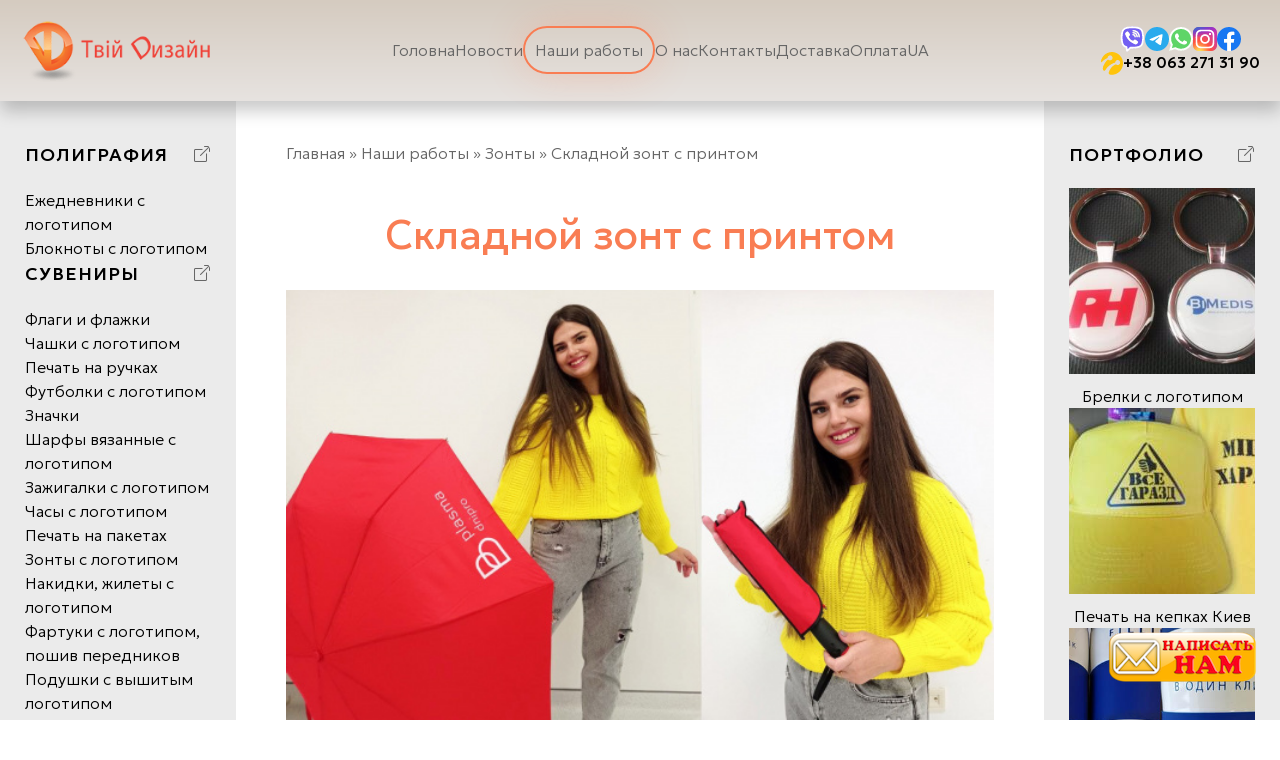

--- FILE ---
content_type: text/html; charset=UTF-8
request_url: https://designtvoy.com/portfolio/zonty/skladnoj-zont-s-printom/
body_size: 18223
content:
<!doctype html>
<html lang="ru-UA" prefix="og: https://ogp.me/ns#">
<head>
  <meta charset="UTF-8">
  <meta name="viewport" content="width=device-width, initial-scale=1, maximum-scale=1"/>
  <link rel="profile" href="https://gmpg.org/xfn/11">

  <script async src="https://www.googletagmanager.com/gtag/js?id=UA-114002497-1"></script>
  <script type="text/javascript">
    window.dataLayer = window.dataLayer || [];

    function gtag() {
      dataLayer.push(arguments);
    }

    gtag('js', new Date());
    gtag('config', 'UA-114002497-1');
    gtag('config', 'UA-114300416-1');
  </script>

  <link rel="alternate" href="https://designtvoy.com/uk/portfolio/zonty/skladnoj-zont-s-printom/" hreflang="uk" />
<link rel="alternate" href="https://designtvoy.com/portfolio/zonty/skladnoj-zont-s-printom/" hreflang="ru" />
<link rel="alternate" href="https://designtvoy.com/uk/portfolio/zonty/skladnoj-zont-s-printom/" hreflang="x-default" />

<!-- Поисковая оптимизация от Rank Math Pro - https://rankmath.com/ -->
<title>Складной зонт с принтом - Рекламное агенство - ДизайнТвой</title>
<meta name="robots" content="follow, index, max-snippet:-1, max-video-preview:-1, max-image-preview:large"/>
<link rel="canonical" href="https://designtvoy.com/portfolio/zonty/skladnoj-zont-s-printom/" />
<meta property="og:locale" content="ru_RU" />
<meta property="og:type" content="article" />
<meta property="og:title" content="Складной зонт с принтом - Рекламное агенство - ДизайнТвой" />
<meta property="og:url" content="https://designtvoy.com/portfolio/zonty/skladnoj-zont-s-printom/" />
<meta property="og:site_name" content="design" />
<meta property="article:section" content="Зонты" />
<meta property="og:updated_time" content="2024-03-05T15:07:38+00:00" />
<meta property="og:image" content="https://designtvoy.com/wp-content/uploads/2023/11/8cad064d5c1ac2abf4c78b71d09808a9.jpg" />
<meta property="og:image:secure_url" content="https://designtvoy.com/wp-content/uploads/2023/11/8cad064d5c1ac2abf4c78b71d09808a9.jpg" />
<meta property="og:image:width" content="591" />
<meta property="og:image:height" content="400" />
<meta property="og:image:alt" content="Складной зонт с принтом" />
<meta property="og:image:type" content="image/jpeg" />
<meta property="article:published_time" content="2023-11-06T15:38:57+00:00" />
<meta property="article:modified_time" content="2024-03-05T15:07:38+00:00" />
<meta name="twitter:card" content="summary_large_image" />
<meta name="twitter:title" content="Складной зонт с принтом - Рекламное агенство - ДизайнТвой" />
<meta name="twitter:image" content="https://designtvoy.com/wp-content/uploads/2023/11/8cad064d5c1ac2abf4c78b71d09808a9.jpg" />
<meta name="twitter:label1" content="Автор" />
<meta name="twitter:data1" content="webmaster" />
<meta name="twitter:label2" content="Время чтения" />
<meta name="twitter:data2" content="Меньше минуты" />
<script type="application/ld+json" class="rank-math-schema-pro">{"@context":"https://schema.org","@graph":[{"@type":["Person","Organization"],"@id":"https://designtvoy.com/#person","name":"design","logo":{"@type":"ImageObject","@id":"https://designtvoy.com/#logo","url":"https://designtvoy.com/wp-content/uploads/2023/11/cropped-logo-removebg-preview-1.png","contentUrl":"https://designtvoy.com/wp-content/uploads/2023/11/cropped-logo-removebg-preview-1.png","caption":"design","inLanguage":"ru-RU"},"image":{"@type":"ImageObject","@id":"https://designtvoy.com/#logo","url":"https://designtvoy.com/wp-content/uploads/2023/11/cropped-logo-removebg-preview-1.png","contentUrl":"https://designtvoy.com/wp-content/uploads/2023/11/cropped-logo-removebg-preview-1.png","caption":"design","inLanguage":"ru-RU"}},{"@type":"WebSite","@id":"https://designtvoy.com/#website","url":"https://designtvoy.com","name":"design","publisher":{"@id":"https://designtvoy.com/#person"},"inLanguage":"ru-RU"},{"@type":"ImageObject","@id":"https://designtvoy.com/wp-content/uploads/2023/11/8cad064d5c1ac2abf4c78b71d09808a9.jpg","url":"https://designtvoy.com/wp-content/uploads/2023/11/8cad064d5c1ac2abf4c78b71d09808a9.jpg","width":"591","height":"400","inLanguage":"ru-RU"},{"@type":"BreadcrumbList","@id":"https://designtvoy.com/portfolio/zonty/skladnoj-zont-s-printom/#breadcrumb","itemListElement":[{"@type":"ListItem","position":"1","item":{"@id":"/uk/glavnaya/","name":"\u0413\u043b\u0430\u0432\u043d\u0430\u044f"}},{"@type":"ListItem","position":"2","item":{"@id":"https://designtvoy.com/portfolio/","name":"\u041d\u0430\u0448\u0438 \u0440\u0430\u0431\u043e\u0442\u044b"}},{"@type":"ListItem","position":"3","item":{"@id":"https://designtvoy.com/portfolio/zonty/","name":"\u0417\u043e\u043d\u0442\u044b"}},{"@type":"ListItem","position":"4","item":{"@id":"https://designtvoy.com/portfolio/zonty/skladnoj-zont-s-printom/","name":"\u0421\u043a\u043b\u0430\u0434\u043d\u043e\u0439 \u0437\u043e\u043d\u0442 \u0441 \u043f\u0440\u0438\u043d\u0442\u043e\u043c"}}]},{"@type":"WebPage","@id":"https://designtvoy.com/portfolio/zonty/skladnoj-zont-s-printom/#webpage","url":"https://designtvoy.com/portfolio/zonty/skladnoj-zont-s-printom/","name":"\u0421\u043a\u043b\u0430\u0434\u043d\u043e\u0439 \u0437\u043e\u043d\u0442 \u0441 \u043f\u0440\u0438\u043d\u0442\u043e\u043c - \u0420\u0435\u043a\u043b\u0430\u043c\u043d\u043e\u0435 \u0430\u0433\u0435\u043d\u0441\u0442\u0432\u043e - \u0414\u0438\u0437\u0430\u0439\u043d\u0422\u0432\u043e\u0439","datePublished":"2023-11-06T15:38:57+00:00","dateModified":"2024-03-05T15:07:38+00:00","isPartOf":{"@id":"https://designtvoy.com/#website"},"primaryImageOfPage":{"@id":"https://designtvoy.com/wp-content/uploads/2023/11/8cad064d5c1ac2abf4c78b71d09808a9.jpg"},"inLanguage":"ru-RU","breadcrumb":{"@id":"https://designtvoy.com/portfolio/zonty/skladnoj-zont-s-printom/#breadcrumb"}},{"@type":"Person","@id":"https://designtvoy.com/author/webmaster/","name":"webmaster","url":"https://designtvoy.com/author/webmaster/","image":{"@type":"ImageObject","@id":"https://secure.gravatar.com/avatar/729ae85bf62b9917e93538db2f2688ca?s=96&amp;d=mm&amp;r=g","url":"https://secure.gravatar.com/avatar/729ae85bf62b9917e93538db2f2688ca?s=96&amp;d=mm&amp;r=g","caption":"webmaster","inLanguage":"ru-RU"},"sameAs":["http://design.local"]},{"@type":"BlogPosting","headline":"\u0421\u043a\u043b\u0430\u0434\u043d\u043e\u0439 \u0437\u043e\u043d\u0442 \u0441 \u043f\u0440\u0438\u043d\u0442\u043e\u043c - \u0420\u0435\u043a\u043b\u0430\u043c\u043d\u043e\u0435 \u0430\u0433\u0435\u043d\u0441\u0442\u0432\u043e - \u0414\u0438\u0437\u0430\u0439\u043d\u0422\u0432\u043e\u0439","datePublished":"2023-11-06T15:38:57+00:00","dateModified":"2024-03-05T15:07:38+00:00","articleSection":"\u0417\u043e\u043d\u0442\u044b","author":{"@id":"https://designtvoy.com/author/webmaster/","name":"webmaster"},"publisher":{"@id":"https://designtvoy.com/#person"},"name":"\u0421\u043a\u043b\u0430\u0434\u043d\u043e\u0439 \u0437\u043e\u043d\u0442 \u0441 \u043f\u0440\u0438\u043d\u0442\u043e\u043c - \u0420\u0435\u043a\u043b\u0430\u043c\u043d\u043e\u0435 \u0430\u0433\u0435\u043d\u0441\u0442\u0432\u043e - \u0414\u0438\u0437\u0430\u0439\u043d\u0422\u0432\u043e\u0439","@id":"https://designtvoy.com/portfolio/zonty/skladnoj-zont-s-printom/#richSnippet","isPartOf":{"@id":"https://designtvoy.com/portfolio/zonty/skladnoj-zont-s-printom/#webpage"},"image":{"@id":"https://designtvoy.com/wp-content/uploads/2023/11/8cad064d5c1ac2abf4c78b71d09808a9.jpg"},"inLanguage":"ru-RU","mainEntityOfPage":{"@id":"https://designtvoy.com/portfolio/zonty/skladnoj-zont-s-printom/#webpage"}}]}</script>
<!-- /Rank Math WordPress SEO плагин -->

<link rel="alternate" type="application/rss+xml" title="Рекламное агенство - ДизайнТвой &raquo; Лента" href="https://designtvoy.com/feed/" />
<link rel="alternate" type="application/rss+xml" title="Рекламное агенство - ДизайнТвой &raquo; Лента комментариев" href="https://designtvoy.com/comments/feed/" />
<link rel="alternate" type="application/rss+xml" title="Рекламное агенство - ДизайнТвой &raquo; Лента комментариев к &laquo;Складной зонт с принтом&raquo;" href="https://designtvoy.com/portfolio/zonty/skladnoj-zont-s-printom/feed/" />
<script>
window._wpemojiSettings = {"baseUrl":"https:\/\/s.w.org\/images\/core\/emoji\/14.0.0\/72x72\/","ext":".png","svgUrl":"https:\/\/s.w.org\/images\/core\/emoji\/14.0.0\/svg\/","svgExt":".svg","source":{"concatemoji":"https:\/\/designtvoy.com\/wp-includes\/js\/wp-emoji-release.min.js?ver=6.4.1"}};
/*! This file is auto-generated */
!function(i,n){var o,s,e;function c(e){try{var t={supportTests:e,timestamp:(new Date).valueOf()};sessionStorage.setItem(o,JSON.stringify(t))}catch(e){}}function p(e,t,n){e.clearRect(0,0,e.canvas.width,e.canvas.height),e.fillText(t,0,0);var t=new Uint32Array(e.getImageData(0,0,e.canvas.width,e.canvas.height).data),r=(e.clearRect(0,0,e.canvas.width,e.canvas.height),e.fillText(n,0,0),new Uint32Array(e.getImageData(0,0,e.canvas.width,e.canvas.height).data));return t.every(function(e,t){return e===r[t]})}function u(e,t,n){switch(t){case"flag":return n(e,"\ud83c\udff3\ufe0f\u200d\u26a7\ufe0f","\ud83c\udff3\ufe0f\u200b\u26a7\ufe0f")?!1:!n(e,"\ud83c\uddfa\ud83c\uddf3","\ud83c\uddfa\u200b\ud83c\uddf3")&&!n(e,"\ud83c\udff4\udb40\udc67\udb40\udc62\udb40\udc65\udb40\udc6e\udb40\udc67\udb40\udc7f","\ud83c\udff4\u200b\udb40\udc67\u200b\udb40\udc62\u200b\udb40\udc65\u200b\udb40\udc6e\u200b\udb40\udc67\u200b\udb40\udc7f");case"emoji":return!n(e,"\ud83e\udef1\ud83c\udffb\u200d\ud83e\udef2\ud83c\udfff","\ud83e\udef1\ud83c\udffb\u200b\ud83e\udef2\ud83c\udfff")}return!1}function f(e,t,n){var r="undefined"!=typeof WorkerGlobalScope&&self instanceof WorkerGlobalScope?new OffscreenCanvas(300,150):i.createElement("canvas"),a=r.getContext("2d",{willReadFrequently:!0}),o=(a.textBaseline="top",a.font="600 32px Arial",{});return e.forEach(function(e){o[e]=t(a,e,n)}),o}function t(e){var t=i.createElement("script");t.src=e,t.defer=!0,i.head.appendChild(t)}"undefined"!=typeof Promise&&(o="wpEmojiSettingsSupports",s=["flag","emoji"],n.supports={everything:!0,everythingExceptFlag:!0},e=new Promise(function(e){i.addEventListener("DOMContentLoaded",e,{once:!0})}),new Promise(function(t){var n=function(){try{var e=JSON.parse(sessionStorage.getItem(o));if("object"==typeof e&&"number"==typeof e.timestamp&&(new Date).valueOf()<e.timestamp+604800&&"object"==typeof e.supportTests)return e.supportTests}catch(e){}return null}();if(!n){if("undefined"!=typeof Worker&&"undefined"!=typeof OffscreenCanvas&&"undefined"!=typeof URL&&URL.createObjectURL&&"undefined"!=typeof Blob)try{var e="postMessage("+f.toString()+"("+[JSON.stringify(s),u.toString(),p.toString()].join(",")+"));",r=new Blob([e],{type:"text/javascript"}),a=new Worker(URL.createObjectURL(r),{name:"wpTestEmojiSupports"});return void(a.onmessage=function(e){c(n=e.data),a.terminate(),t(n)})}catch(e){}c(n=f(s,u,p))}t(n)}).then(function(e){for(var t in e)n.supports[t]=e[t],n.supports.everything=n.supports.everything&&n.supports[t],"flag"!==t&&(n.supports.everythingExceptFlag=n.supports.everythingExceptFlag&&n.supports[t]);n.supports.everythingExceptFlag=n.supports.everythingExceptFlag&&!n.supports.flag,n.DOMReady=!1,n.readyCallback=function(){n.DOMReady=!0}}).then(function(){return e}).then(function(){var e;n.supports.everything||(n.readyCallback(),(e=n.source||{}).concatemoji?t(e.concatemoji):e.wpemoji&&e.twemoji&&(t(e.twemoji),t(e.wpemoji)))}))}((window,document),window._wpemojiSettings);
</script>
<style type="text/css">
.archive #nav-above,
					.archive #nav-below,
					.search #nav-above,
					.search #nav-below,
					.blog #nav-below, 
					.blog #nav-above, 
					.navigation.paging-navigation, 
					.navigation.pagination,
					.pagination.paging-pagination, 
					.pagination.pagination, 
					.pagination.loop-pagination, 
					.bicubic-nav-link, 
					#page-nav, 
					.camp-paging, 
					#reposter_nav-pages, 
					.unity-post-pagination, 
					.wordpost_content .nav_post_link { 
						display: none !important; 
					}
					.single-gallery .pagination.gllrpr_pagination {
						display: block !important; 
					}</style>
		
	<style id='wp-emoji-styles-inline-css'>

	img.wp-smiley, img.emoji {
		display: inline !important;
		border: none !important;
		box-shadow: none !important;
		height: 1em !important;
		width: 1em !important;
		margin: 0 0.07em !important;
		vertical-align: -0.1em !important;
		background: none !important;
		padding: 0 !important;
	}
</style>
<link rel='stylesheet' id='wp-block-library-css' href='https://designtvoy.com/wp-includes/css/dist/block-library/style.min.css?ver=6.4.1' media='all' />
<style id='classic-theme-styles-inline-css'>
/*! This file is auto-generated */
.wp-block-button__link{color:#fff;background-color:#32373c;border-radius:9999px;box-shadow:none;text-decoration:none;padding:calc(.667em + 2px) calc(1.333em + 2px);font-size:1.125em}.wp-block-file__button{background:#32373c;color:#fff;text-decoration:none}
</style>
<style id='global-styles-inline-css'>
body{--wp--preset--color--black: #000000;--wp--preset--color--cyan-bluish-gray: #abb8c3;--wp--preset--color--white: #ffffff;--wp--preset--color--pale-pink: #f78da7;--wp--preset--color--vivid-red: #cf2e2e;--wp--preset--color--luminous-vivid-orange: #ff6900;--wp--preset--color--luminous-vivid-amber: #fcb900;--wp--preset--color--light-green-cyan: #7bdcb5;--wp--preset--color--vivid-green-cyan: #00d084;--wp--preset--color--pale-cyan-blue: #8ed1fc;--wp--preset--color--vivid-cyan-blue: #0693e3;--wp--preset--color--vivid-purple: #9b51e0;--wp--preset--gradient--vivid-cyan-blue-to-vivid-purple: linear-gradient(135deg,rgba(6,147,227,1) 0%,rgb(155,81,224) 100%);--wp--preset--gradient--light-green-cyan-to-vivid-green-cyan: linear-gradient(135deg,rgb(122,220,180) 0%,rgb(0,208,130) 100%);--wp--preset--gradient--luminous-vivid-amber-to-luminous-vivid-orange: linear-gradient(135deg,rgba(252,185,0,1) 0%,rgba(255,105,0,1) 100%);--wp--preset--gradient--luminous-vivid-orange-to-vivid-red: linear-gradient(135deg,rgba(255,105,0,1) 0%,rgb(207,46,46) 100%);--wp--preset--gradient--very-light-gray-to-cyan-bluish-gray: linear-gradient(135deg,rgb(238,238,238) 0%,rgb(169,184,195) 100%);--wp--preset--gradient--cool-to-warm-spectrum: linear-gradient(135deg,rgb(74,234,220) 0%,rgb(151,120,209) 20%,rgb(207,42,186) 40%,rgb(238,44,130) 60%,rgb(251,105,98) 80%,rgb(254,248,76) 100%);--wp--preset--gradient--blush-light-purple: linear-gradient(135deg,rgb(255,206,236) 0%,rgb(152,150,240) 100%);--wp--preset--gradient--blush-bordeaux: linear-gradient(135deg,rgb(254,205,165) 0%,rgb(254,45,45) 50%,rgb(107,0,62) 100%);--wp--preset--gradient--luminous-dusk: linear-gradient(135deg,rgb(255,203,112) 0%,rgb(199,81,192) 50%,rgb(65,88,208) 100%);--wp--preset--gradient--pale-ocean: linear-gradient(135deg,rgb(255,245,203) 0%,rgb(182,227,212) 50%,rgb(51,167,181) 100%);--wp--preset--gradient--electric-grass: linear-gradient(135deg,rgb(202,248,128) 0%,rgb(113,206,126) 100%);--wp--preset--gradient--midnight: linear-gradient(135deg,rgb(2,3,129) 0%,rgb(40,116,252) 100%);--wp--preset--font-size--small: 13px;--wp--preset--font-size--medium: 20px;--wp--preset--font-size--large: 36px;--wp--preset--font-size--x-large: 42px;--wp--preset--spacing--20: 0.44rem;--wp--preset--spacing--30: 0.67rem;--wp--preset--spacing--40: 1rem;--wp--preset--spacing--50: 1.5rem;--wp--preset--spacing--60: 2.25rem;--wp--preset--spacing--70: 3.38rem;--wp--preset--spacing--80: 5.06rem;--wp--preset--shadow--natural: 6px 6px 9px rgba(0, 0, 0, 0.2);--wp--preset--shadow--deep: 12px 12px 50px rgba(0, 0, 0, 0.4);--wp--preset--shadow--sharp: 6px 6px 0px rgba(0, 0, 0, 0.2);--wp--preset--shadow--outlined: 6px 6px 0px -3px rgba(255, 255, 255, 1), 6px 6px rgba(0, 0, 0, 1);--wp--preset--shadow--crisp: 6px 6px 0px rgba(0, 0, 0, 1);}:where(.is-layout-flex){gap: 0.5em;}:where(.is-layout-grid){gap: 0.5em;}body .is-layout-flow > .alignleft{float: left;margin-inline-start: 0;margin-inline-end: 2em;}body .is-layout-flow > .alignright{float: right;margin-inline-start: 2em;margin-inline-end: 0;}body .is-layout-flow > .aligncenter{margin-left: auto !important;margin-right: auto !important;}body .is-layout-constrained > .alignleft{float: left;margin-inline-start: 0;margin-inline-end: 2em;}body .is-layout-constrained > .alignright{float: right;margin-inline-start: 2em;margin-inline-end: 0;}body .is-layout-constrained > .aligncenter{margin-left: auto !important;margin-right: auto !important;}body .is-layout-constrained > :where(:not(.alignleft):not(.alignright):not(.alignfull)){max-width: var(--wp--style--global--content-size);margin-left: auto !important;margin-right: auto !important;}body .is-layout-constrained > .alignwide{max-width: var(--wp--style--global--wide-size);}body .is-layout-flex{display: flex;}body .is-layout-flex{flex-wrap: wrap;align-items: center;}body .is-layout-flex > *{margin: 0;}body .is-layout-grid{display: grid;}body .is-layout-grid > *{margin: 0;}:where(.wp-block-columns.is-layout-flex){gap: 2em;}:where(.wp-block-columns.is-layout-grid){gap: 2em;}:where(.wp-block-post-template.is-layout-flex){gap: 1.25em;}:where(.wp-block-post-template.is-layout-grid){gap: 1.25em;}.has-black-color{color: var(--wp--preset--color--black) !important;}.has-cyan-bluish-gray-color{color: var(--wp--preset--color--cyan-bluish-gray) !important;}.has-white-color{color: var(--wp--preset--color--white) !important;}.has-pale-pink-color{color: var(--wp--preset--color--pale-pink) !important;}.has-vivid-red-color{color: var(--wp--preset--color--vivid-red) !important;}.has-luminous-vivid-orange-color{color: var(--wp--preset--color--luminous-vivid-orange) !important;}.has-luminous-vivid-amber-color{color: var(--wp--preset--color--luminous-vivid-amber) !important;}.has-light-green-cyan-color{color: var(--wp--preset--color--light-green-cyan) !important;}.has-vivid-green-cyan-color{color: var(--wp--preset--color--vivid-green-cyan) !important;}.has-pale-cyan-blue-color{color: var(--wp--preset--color--pale-cyan-blue) !important;}.has-vivid-cyan-blue-color{color: var(--wp--preset--color--vivid-cyan-blue) !important;}.has-vivid-purple-color{color: var(--wp--preset--color--vivid-purple) !important;}.has-black-background-color{background-color: var(--wp--preset--color--black) !important;}.has-cyan-bluish-gray-background-color{background-color: var(--wp--preset--color--cyan-bluish-gray) !important;}.has-white-background-color{background-color: var(--wp--preset--color--white) !important;}.has-pale-pink-background-color{background-color: var(--wp--preset--color--pale-pink) !important;}.has-vivid-red-background-color{background-color: var(--wp--preset--color--vivid-red) !important;}.has-luminous-vivid-orange-background-color{background-color: var(--wp--preset--color--luminous-vivid-orange) !important;}.has-luminous-vivid-amber-background-color{background-color: var(--wp--preset--color--luminous-vivid-amber) !important;}.has-light-green-cyan-background-color{background-color: var(--wp--preset--color--light-green-cyan) !important;}.has-vivid-green-cyan-background-color{background-color: var(--wp--preset--color--vivid-green-cyan) !important;}.has-pale-cyan-blue-background-color{background-color: var(--wp--preset--color--pale-cyan-blue) !important;}.has-vivid-cyan-blue-background-color{background-color: var(--wp--preset--color--vivid-cyan-blue) !important;}.has-vivid-purple-background-color{background-color: var(--wp--preset--color--vivid-purple) !important;}.has-black-border-color{border-color: var(--wp--preset--color--black) !important;}.has-cyan-bluish-gray-border-color{border-color: var(--wp--preset--color--cyan-bluish-gray) !important;}.has-white-border-color{border-color: var(--wp--preset--color--white) !important;}.has-pale-pink-border-color{border-color: var(--wp--preset--color--pale-pink) !important;}.has-vivid-red-border-color{border-color: var(--wp--preset--color--vivid-red) !important;}.has-luminous-vivid-orange-border-color{border-color: var(--wp--preset--color--luminous-vivid-orange) !important;}.has-luminous-vivid-amber-border-color{border-color: var(--wp--preset--color--luminous-vivid-amber) !important;}.has-light-green-cyan-border-color{border-color: var(--wp--preset--color--light-green-cyan) !important;}.has-vivid-green-cyan-border-color{border-color: var(--wp--preset--color--vivid-green-cyan) !important;}.has-pale-cyan-blue-border-color{border-color: var(--wp--preset--color--pale-cyan-blue) !important;}.has-vivid-cyan-blue-border-color{border-color: var(--wp--preset--color--vivid-cyan-blue) !important;}.has-vivid-purple-border-color{border-color: var(--wp--preset--color--vivid-purple) !important;}.has-vivid-cyan-blue-to-vivid-purple-gradient-background{background: var(--wp--preset--gradient--vivid-cyan-blue-to-vivid-purple) !important;}.has-light-green-cyan-to-vivid-green-cyan-gradient-background{background: var(--wp--preset--gradient--light-green-cyan-to-vivid-green-cyan) !important;}.has-luminous-vivid-amber-to-luminous-vivid-orange-gradient-background{background: var(--wp--preset--gradient--luminous-vivid-amber-to-luminous-vivid-orange) !important;}.has-luminous-vivid-orange-to-vivid-red-gradient-background{background: var(--wp--preset--gradient--luminous-vivid-orange-to-vivid-red) !important;}.has-very-light-gray-to-cyan-bluish-gray-gradient-background{background: var(--wp--preset--gradient--very-light-gray-to-cyan-bluish-gray) !important;}.has-cool-to-warm-spectrum-gradient-background{background: var(--wp--preset--gradient--cool-to-warm-spectrum) !important;}.has-blush-light-purple-gradient-background{background: var(--wp--preset--gradient--blush-light-purple) !important;}.has-blush-bordeaux-gradient-background{background: var(--wp--preset--gradient--blush-bordeaux) !important;}.has-luminous-dusk-gradient-background{background: var(--wp--preset--gradient--luminous-dusk) !important;}.has-pale-ocean-gradient-background{background: var(--wp--preset--gradient--pale-ocean) !important;}.has-electric-grass-gradient-background{background: var(--wp--preset--gradient--electric-grass) !important;}.has-midnight-gradient-background{background: var(--wp--preset--gradient--midnight) !important;}.has-small-font-size{font-size: var(--wp--preset--font-size--small) !important;}.has-medium-font-size{font-size: var(--wp--preset--font-size--medium) !important;}.has-large-font-size{font-size: var(--wp--preset--font-size--large) !important;}.has-x-large-font-size{font-size: var(--wp--preset--font-size--x-large) !important;}
.wp-block-navigation a:where(:not(.wp-element-button)){color: inherit;}
:where(.wp-block-post-template.is-layout-flex){gap: 1.25em;}:where(.wp-block-post-template.is-layout-grid){gap: 1.25em;}
:where(.wp-block-columns.is-layout-flex){gap: 2em;}:where(.wp-block-columns.is-layout-grid){gap: 2em;}
.wp-block-pullquote{font-size: 1.5em;line-height: 1.6;}
</style>
<link rel='stylesheet' id='contact-form-7-css' href='https://designtvoy.com/wp-content/plugins/contact-form-7/includes/css/styles.css?ver=5.8.2' media='all' />
<link rel='stylesheet' id='seo-ua-style-css' href='https://designtvoy.com/wp-content/themes/seo-ua/style.css?ver=1.0.0' media='all' />
<link rel='stylesheet' id='owl-css' href='https://designtvoy.com/wp-content/themes/seo-ua/dist/css/owl.carousel.min.css?ver=1.0' media='all' />
<link rel='stylesheet' id='app-style-css' href='https://designtvoy.com/wp-content/themes/seo-ua/dist/css/app.css?ver=1769105679' media='all' />
<link rel='stylesheet' id='wp-paginate-css' href='https://designtvoy.com/wp-content/plugins/wp-paginate/css/wp-paginate.css?ver=2.2.0' media='screen' />
<script src="https://designtvoy.com/wp-includes/js/jquery/jquery.min.js?ver=3.7.1" id="jquery-core-js"></script>
<script src="https://designtvoy.com/wp-includes/js/jquery/jquery-migrate.min.js?ver=3.4.1" id="jquery-migrate-js"></script>
<link rel="https://api.w.org/" href="https://designtvoy.com/wp-json/" /><link rel="alternate" type="application/json" href="https://designtvoy.com/wp-json/wp/v2/posts/2294" /><link rel="EditURI" type="application/rsd+xml" title="RSD" href="https://designtvoy.com/xmlrpc.php?rsd" />
<meta name="generator" content="WordPress 6.4.1" />
<link rel='shortlink' href='https://designtvoy.com/?p=2294' />
<link rel="alternate" type="application/json+oembed" href="https://designtvoy.com/wp-json/oembed/1.0/embed?url=https%3A%2F%2Fdesigntvoy.com%2Fportfolio%2Fzonty%2Fskladnoj-zont-s-printom%2F" />
<link rel="alternate" type="text/xml+oembed" href="https://designtvoy.com/wp-json/oembed/1.0/embed?url=https%3A%2F%2Fdesigntvoy.com%2Fportfolio%2Fzonty%2Fskladnoj-zont-s-printom%2F&#038;format=xml" />
<link rel="pingback" href="https://designtvoy.com/xmlrpc.php"><link rel="icon" href="https://designtvoy.com/wp-content/uploads/2023/11/cropped-cropped-logo-removebg-preview-1-32x32.png" sizes="32x32" />
<link rel="icon" href="https://designtvoy.com/wp-content/uploads/2023/11/cropped-cropped-logo-removebg-preview-1-192x192.png" sizes="192x192" />
<link rel="apple-touch-icon" href="https://designtvoy.com/wp-content/uploads/2023/11/cropped-cropped-logo-removebg-preview-1-180x180.png" />
<meta name="msapplication-TileImage" content="https://designtvoy.com/wp-content/uploads/2023/11/cropped-cropped-logo-removebg-preview-1-270x270.png" />
		<style id="wp-custom-css">
			.callback-btn{
	position: fixed;
	bottom: 0px;
	right: 0px;
}

.callback-btn button{
	border: none;
	background: transparent;
}

.callback-btn img{
	display: block;
	width: 100%;
	max-width: 200px
}

.popup-form{
	display: none;
	position: fixed;
	top: 0px;
	width: 100%;
	left: 0px;
	z-index: 5;
	background: rgb(255,255,255,.5);
	backdrop-filter: blur(20px);
	-webkit-backdrop-filter: blur(20px);
}

.popup-form .popup-form-container{
	display: flex;
	height: 100vh;
	justify-content: center;
	align-items: center;
}

.popup-form .popup-form-row{
	background: #fff;
	max-width: 500px;
	padding: 40px;
	border-radius: 5px;
}


.popup-form .popup-form-row .popup-form-title{
	display: flex;
	align-items: center;
	justify-content: space-between;
	padding-bottom: 20px;
}


.popup-form .popup-form-row .popup-form-title p{
	font-size: 20px;
	font-weight: 400;
}

.popup-form .popup-form-row .popup-form-title svg{
	display: block;
}

.popup-form .popup-form-row input{
	height: 55px;
	width: 100%;
	padding-left: 25px;
	border: 1px solid #dedede
}

.popup-form .popup-form-row .input{
	margin-bottom: 10px;
}

.popup-form .popup-form-row button{
	background: #F97D53;
	width: 100%;
	border: none;
	height: 55px;
	color: #000;
	text-transform: uppercase;
}


#menu-item-1084,
#menu-item-9263 {
  animation: pulse 1s linear infinite;
	color: rgba(249,125,83,1);
	font-weight: 600;
	animation: pulse 1s linear infinite;
  color: rgba(249,125,83,1);
  font-weight: 600;
  border: 2px solid rgb(249, 125, 83);
  border-radius: 40px;
  padding: 10px;
}

@keyframes pulse {
  0% {
    box-shadow: 0px 0px 39px 0px rgba(249,125,83,0.16);
  }
  50% {
    box-shadow: 0px 0px 39px 0px rgba(249,125,83,0.36);
  }
  100% {
    box-shadow: 0px 0px 39px 0px rgba(249,125,83,0.86);
  }
}

header.header .header-container .header-row {
	grid-template-columns: auto 1fr auto;
	column-gap: 15px;
}

html[lang="uk"] .rank-math-breadcrumb p a:nth-of-type(1) {
	font-size: 0;
}

html[lang="uk"] .rank-math-breadcrumb p a:nth-of-type(1):before {
	content: 'Головна';
	display: inline-block;
	font-size: 1rem;
}

body.single strong {
    font-weight: 700;
}

.site-section .site__row .right-sidebar .right-sidebar-block .column .photo_square {
	display: block;
	position: relative;
	width: 100%;
	height: 0;
	padding-top: 100%;
}
.site-section .site__row .right-sidebar .right-sidebar-block .column .photo_square img {
	position: absolute;
	width: 100%;
	height: 100%;
	max-height: 100%;
	object-fit: cover;
	top: 0;
	right: 0;
	bottom: 0;
	left: 0;
	margin: auto;
}		</style>
		
  <script type="text/javascript">

    var _gaq = _gaq || [];
    _gaq.push(['_setAccount', 'UA-27207773-40']);
    _gaq.push(['_trackPageview']);

    (function () {
      var ga = document.createElement('script');
      ga.type = 'text/javascript';
      ga.async = true;
      ga.src = ('https:' == document.location.protocol ? 'https://ssl' : 'http://www') + '.google-analytics.com/ga.js';
      var s = document.getElementsByTagName('script')[0];
      s.parentNode.insertBefore(ga, s);
    })();

  </script>
</head>

<body class="post-template-default single single-post postid-2294 single-format-standard wp-custom-logo">

<div class="wrapper">
  <header class="header">
    <div class="header-container">
      <div class="header-row">
        <div class="logo">
          <a href="https://designtvoy.com">
            <img src="/wp-content/uploads/2024/07/logo-new.png" alt="">
          </a>
        </div>
        <div class="menu">
          <div class="menu-menu-header-container"><ul id="primary-menu" class="menu"><li id="menu-item-1081" class="menu-item menu-item-type-post_type menu-item-object-page menu-item-home menu-item-1081"><a href="https://designtvoy.com/">Головна</a></li>
<li id="menu-item-1087" class="menu-item menu-item-type-taxonomy menu-item-object-category menu-item-1087"><a href="https://designtvoy.com/news/">Новости</a></li>
<li id="menu-item-1084" class="menu-item menu-item-type-post_type menu-item-object-page menu-item-1084"><a href="https://designtvoy.com/nashi-raboty/">Наши работы</a></li>
<li id="menu-item-1085" class="menu-item menu-item-type-post_type menu-item-object-page menu-item-1085"><a href="https://designtvoy.com/o-nas/">О нас</a></li>
<li id="menu-item-1083" class="menu-item menu-item-type-post_type menu-item-object-page menu-item-1083"><a href="https://designtvoy.com/kontakty/">Контакты</a></li>
<li id="menu-item-1082" class="menu-item menu-item-type-post_type menu-item-object-page menu-item-1082"><a href="https://designtvoy.com/dostavka/">Доставка</a></li>
<li id="menu-item-1086" class="menu-item menu-item-type-post_type menu-item-object-page menu-item-1086"><a href="https://designtvoy.com/oplata/">Оплата</a></li>
<li id="menu-item-9268-uk" class="lang-item lang-item-36 lang-item-uk lang-item-first menu-item menu-item-type-custom menu-item-object-custom menu-item-9268-uk"><a href="https://designtvoy.com/uk/portfolio/zonty/skladnoj-zont-s-printom/" hreflang="uk" lang="uk">UA</a></li>
</ul></div>        </div>
        <div class="social">
          <ul class="social-menu"><li><a target="_blank" href="viber://add?number=380958518639"><img src="https://designtvoy.com/wp-content/uploads/2025/08/icon-viber.svg" class="viber" alt="Icon Viber"></a></li><li><a target="_blank" href="https://t.me/kontakt_TD"><img src="https://designtvoy.com/wp-content/uploads/2025/08/icon-telegram.svg" class="telegram" alt="Icon Telegram"></a></li><li><a target="_blank" href="https://wa.me/380983365979"><img src="https://designtvoy.com/wp-content/uploads/2025/08/icon-whatsapp.svg" class="whatsapp" alt="Icon WhatsApp"></a></li><li><a target="_blank" href="https://www.instagram.com/print_logo_design/"><img src="https://designtvoy.com/wp-content/uploads/2025/08/icon-instagram.svg" alt="Icon Instagram"></a></li><li><a target="_blank" href="https://www.facebook.com/profile.php?id=61572716630978&#038;locale=ru_RU"><img src="https://designtvoy.com/wp-content/uploads/2025/08/icon-facebook.svg" alt="Icon Facebook"></a></li></ul>          <ul class="phones-menu"><li><a href="tel:+380632713190"><img src="https://designtvoy.com/wp-content/uploads/2025/08/icon-life.svg" alt="Icon LifeCell">+38 063 271 31 90</a><ul class="phones-group"><li><a href="tel:+380983365979"><img src="https://designtvoy.com/wp-content/uploads/2025/08/icon-kyivstar.svg" alt="Icon Kyivstar">+38 098 336 59 79</a></li><li><a href="tel:+380958518639"><img src="https://designtvoy.com/wp-content/uploads/2025/08/icon-vodafone.svg" alt="Icon Vodafone">+38 095 851 86 39</a></li></ul></li></ul>        </div>
        <div class="burger-open mobile">
          <svg width="22" height="16" viewBox="0 0 22 16" fill="none" xmlns="http://www.w3.org/2000/svg">
            <path d="M1 1H21" stroke="#292839" stroke-width="2" stroke-linecap="round"></path>
            <path d="M1 8H21" stroke="#292839" stroke-width="2" stroke-linecap="round"></path>
            <path d="M1 15H21" stroke="#292839" stroke-width="2" stroke-linecap="round"></path>
          </svg>
        </div>
      </div>
    </div>
  </header>

  <div class="mobile-menu-main mobile" style="display: none">
    <div class="container-mobile-menu">
      <div class="container-menus">
        <div class="top">
          <div class="logo">
            <a href="https://designtvoy.com">
              <img src="https://designtvoy.com/wp-content/themes/seo-ua/img/logo.png" alt="">
            </a>
          </div>
          <div class="menu close-burger">
            <svg width="22" height="22" viewBox="0 0 22 22" fill="none" xmlns="http://www.w3.org/2000/svg">
              <path d="M1.00098 1L21.001 21" stroke="#000"></path>
              <path d="M21 1L0.999997 21" stroke="#000"></path>
            </svg>
          </div>
        </div>
        <div class="column menu">
          <div class="menu-menu-header-container"><ul id="primary-menu" class="main-menu-ul"><li class="menu-item menu-item-type-post_type menu-item-object-page menu-item-home menu-item-1081"><a href="https://designtvoy.com/">Головна</a></li>
<li class="menu-item menu-item-type-taxonomy menu-item-object-category menu-item-1087"><a href="https://designtvoy.com/news/">Новости</a></li>
<li class="menu-item menu-item-type-post_type menu-item-object-page menu-item-1084"><a href="https://designtvoy.com/nashi-raboty/">Наши работы</a></li>
<li class="menu-item menu-item-type-post_type menu-item-object-page menu-item-1085"><a href="https://designtvoy.com/o-nas/">О нас</a></li>
<li class="menu-item menu-item-type-post_type menu-item-object-page menu-item-1083"><a href="https://designtvoy.com/kontakty/">Контакты</a></li>
<li class="menu-item menu-item-type-post_type menu-item-object-page menu-item-1082"><a href="https://designtvoy.com/dostavka/">Доставка</a></li>
<li class="menu-item menu-item-type-post_type menu-item-object-page menu-item-1086"><a href="https://designtvoy.com/oplata/">Оплата</a></li>
<li class="lang-item lang-item-36 lang-item-uk lang-item-first menu-item menu-item-type-custom menu-item-object-custom menu-item-9268-uk"><a href="https://designtvoy.com/uk/portfolio/zonty/skladnoj-zont-s-printom/" hreflang="uk" lang="uk">UA</a></li>
</ul></div>        </div>
        <div class="menu-social-group">
          <ul class="social-menu"><li><a target="_blank" href="viber://add?number=380958518639"><img src="https://designtvoy.com/wp-content/uploads/2025/08/icon-viber.svg" class="viber" alt="Icon Viber"></a></li><li><a target="_blank" href="https://t.me/kontakt_TD"><img src="https://designtvoy.com/wp-content/uploads/2025/08/icon-telegram.svg" class="telegram" alt="Icon Telegram"></a></li><li><a target="_blank" href="https://wa.me/380983365979"><img src="https://designtvoy.com/wp-content/uploads/2025/08/icon-whatsapp.svg" class="whatsapp" alt="Icon WhatsApp"></a></li><li><a target="_blank" href="https://www.instagram.com/print_logo_design/"><img src="https://designtvoy.com/wp-content/uploads/2025/08/icon-instagram.svg" alt="Icon Instagram"></a></li><li><a target="_blank" href="https://www.facebook.com/profile.php?id=61572716630978&#038;locale=ru_RU"><img src="https://designtvoy.com/wp-content/uploads/2025/08/icon-facebook.svg" alt="Icon Facebook"></a></li></ul>          <ul class="phones-menu"><li><a href="tel:+380632713190"><img src="https://designtvoy.com/wp-content/uploads/2025/08/icon-life.svg" alt="Icon LifeCell">+38 063 271 31 90</a><ul class="phones-group"><li><a href="tel:+380983365979"><img src="https://designtvoy.com/wp-content/uploads/2025/08/icon-kyivstar.svg" alt="Icon Kyivstar">+38 098 336 59 79</a></li><li><a href="tel:+380958518639"><img src="https://designtvoy.com/wp-content/uploads/2025/08/icon-vodafone.svg" alt="Icon Vodafone">+38 095 851 86 39</a></li></ul></li></ul>        </div>
      </div>
    </div>
  </div>
  <main class="main">
    <div class="site-section">
      <div class="site-container">
        <div class="site__row">
          <div class="left-sidebar">
	<div class="left-sidebar-block">
        <p class="title">
          Полиграфия            <a href="/poligrafija"><i class="bi bi-box-arrow-up-right"></i></a>
        </p>
        <ul class="menu">
			
											
				<li><a href="https://designtvoy.com/portfolio/bloknoty-i-ezhednevniki/ezhednevniki/">Ежедневники с логотипом</a></li>
					
									
				<li><a href="https://designtvoy.com/portfolio/bloknoty-i-ezhednevniki/bloknoty-s-logotipom/">Блокноты с логотипом</a></li>
					
										
        </ul>
    </div>
	<div class="left-sidebar-block">
        <p class="title">
          Сувениры            <a href="/suveniry-2"><i class="bi bi-box-arrow-up-right"></i></a>
        </p>
        <ul class="menu">
			
											
				<li><a href="https://designtvoy.com/portfolio/flagi/flagi-i-flazhki/">Флаги и флажки</a></li>
					
									
				<li><a href="https://designtvoy.com/portfolio/pechat-na-chashkah/chashki-s-logotipom/">Чашки с логотипом</a></li>
					
									
				<li><a href="https://designtvoy.com/portfolio/reklamnye-ruchki/pechat-na-ruchkah-3/">Печать на ручках</a></li>
					
									
				<li><a href="https://designtvoy.com/portfolio/futbolki/futbolki-s-logotipom-3/">Футболки с логотипом</a></li>
					
									
				<li><a href="https://designtvoy.com/portfolio/znachki/znachki/">Значки</a></li>
					
									
				<li><a href="https://designtvoy.com/portfolio/sharfy/sharfy-vyazannye-s-logotipom/">Шарфы вязанные с логотипом</a></li>
					
									
				<li><a href="https://designtvoy.com/portfolio/zazhigalki/zazhigalki-s-logotipom/">Зажигалки с логотипом</a></li>
					
									
				<li><a href="https://designtvoy.com/portfolio/nastennye-chasy/chasy-s-logotipom/">Часы с логотипом</a></li>
					
									
				<li><a href="https://designtvoy.com/portfolio/suveniry/pechat-na-paketah-2/">Печать на пакетах</a></li>
					
									
				<li><a href="https://designtvoy.com/portfolio/zonty/zonty-s-logotipom-3/">Зонты с логотипом</a></li>
					
									
				<li><a href="https://designtvoy.com/portfolio/nakidki-reklamnye-zhilety/nakidki-zhilety-s-logotipom/">Накидки, жилеты с логотипом</a></li>
					
									
				<li><a href="https://designtvoy.com/portfolio/fartuki-i-peredniki-s-logotipom-gt-gt/fartuki-s-logotipom-poshiv-perednikov/">Фартуки с логотипом, пошив передников</a></li>
					
									
				<li><a href="https://designtvoy.com/portfolio/suveniry/podushki-s-vyshitym-logotipom/">Подушки с вышитым логотипом</a></li>
					
									
				<li><a href="https://designtvoy.com/portfolio/pechat-na-beysbolkakh-kepki-s-logotipom-gt-gt/bejsbolki-s-logotipom/">Бейсболки с логотипом</a></li>
					
									
				<li><a href="https://designtvoy.com/portfolio/suveniry/skaterti-s-logotipom/">Скатерти с логотипом</a></li>
					
									
				<li><a href="https://designtvoy.com/portfolio/ryukzaki-sumki-bananki/sumki-s-logotipom-2/">Сумки с логотипом</a></li>
					
									
				<li><a href="https://designtvoy.com/portfolio/sharfy/shapki-s-logotipom/">Шапки с логотипом</a></li>
					
									
				<li><a href="https://designtvoy.com/portfolio/suveniry/vozdushnye-shary-s-logotipom-4/">Воздушные шары с логотипом</a></li>
					
									
				<li><a href="https://designtvoy.com/portfolio/pechat-na-beysbolkakh-kepki-s-logotipom-gt-gt/kepki-s-logotipom-2/">Кепки с логотипом</a></li>
					
									
				<li><a href="https://designtvoy.com/portfolio/pechat-na-chashkah/foto-na-chashke/">Фото на чашке</a></li>
					
									
				<li><a href="https://designtvoy.com/portfolio/polotencza/polotencza-s-logotipom-2/">Полотенца с логотипом</a></li>
					
									
				<li><a href="https://designtvoy.com/portfolio/suveniry/kovriki-dlya-myshi/">Коврики для мыши</a></li>
					
									
				<li><a href="https://designtvoy.com/portfolio/nakidki-reklamnye-zhilety/promo-odezhda-2/">Промо Одежда</a></li>
					
									
				<li><a href="https://designtvoy.com/portfolio/suveniry/suveniry-s-logotipom-4/">Сувениры с логотипом</a></li>
					
									
				<li><a href="https://designtvoy.com/portfolio/pechat-na-chashkah/nanesenie-logotipa-na-posudu/">Нанесение логотипа на посуду</a></li>
					
									
				<li><a href="https://designtvoy.com/portfolio/brelki-s-logotipom/brelki-s-logotipom-2/">Брелки с логотипом</a></li>
					
									
				<li><a href="https://designtvoy.com/portfolio/nakidki-reklamnye-zhilety/signalnye-zhilety-2/">Сигнальные жилеты</a></li>
					
									
				<li><a href="https://designtvoy.com/portfolio/poverbanki-s-logotipom/fleshki-s-logotipom-3/">Флешки с логотипом</a></li>
					
									
				<li><a href="https://designtvoy.com/portfolio/reklamnye-ruchki/gravirovka-na-ruchkah-3/">Гравировка на ручках</a></li>
					
									
				<li><a href="https://designtvoy.com/portfolio/suveniry/nagradnye-lenty/">Наградные ленты</a></li>
					
									
				<li><a href="https://designtvoy.com/portfolio/vympely/vympely/">Вымпелы</a></li>
					
									
				<li><a href="https://designtvoy.com/portfolio/kurtki-vetrovki/vetrovki-s-logotipom-2/">Ветровки с логотипом</a></li>
					
									
				<li><a href="https://designtvoy.com/portfolio/termochashki-termosy/termokruzhka-s-logotipom/">Термокружка с логотипом</a></li>
					
									
				<li><a href="https://designtvoy.com/portfolio/ryukzaki-sumki-bananki/ryukzaki-s-logotipom-5/">Рюкзаки с логотипом</a></li>
					
									
				<li><a href="https://designtvoy.com/uncategorized-ru/palatki-s-logotipom/">Палатки с логотипом</a></li>
					
									
				<li><a href="https://designtvoy.com/portfolio/suveniry/ruletki-s-logotipom/">Рулетки с логотипом</a></li>
					
									
				<li><a href="https://designtvoy.com/portfolio/futbolki/futbolki-polo-s-logotipom-4/">Футболки поло с логотипом</a></li>
					
									
				<li><a href="https://designtvoy.com/portfolio/pechat-na-beysbolkakh-kepki-s-logotipom-gt-gt/panamy-s-logotipom-3/">Панамы с логотипом</a></li>
					
									
				<li><a href="https://designtvoy.com/portfolio/suveniry/magnity-suvenirnye/">Магниты сувенирные</a></li>
					
									
				<li><a href="https://designtvoy.com/portfolio/butylki-s-logotipom/butylki-s-logotipom-2/">Бутылки с логотипом</a></li>
					
									
				<li><a href="https://designtvoy.com/portfolio/shevrony/izgotovlenie-shevronov-3/">Изготовление шевронов</a></li>
					
									
				<li><a href="https://designtvoy.com/portfolio/tolstovki-kofty-hudi/tolstovki-s-logotipom-2/">Толстовки с логотипом</a></li>
					
									
				<li><a href="https://designtvoy.com/portfolio/poverbanki-s-logotipom/poverbanki-s-logotipom-3/">Повербанки с логотипом</a></li>
					
									
				<li><a href="https://designtvoy.com/portfolio/kasky-z-logotypom/kaski-s-logotipom/">Каски с логотипом</a></li>
					
									
				<li><a href="https://designtvoy.com/uncategorized-ru/bombery-s-logotipom/">Бомберы с логотипом</a></li>
					
									
				<li><a href="https://designtvoy.com/portfolio/kurtki-vetrovki/kurtki-s-logotipom/">Куртки с логотипом</a></li>
					
									
				<li><a href="https://designtvoy.com/portfolio/tolstovki-kofty-hudi/flisovye-kofty-s-logotipom/">Флисовые кофты с логотипом</a></li>
					
							
        </ul>
    </div>
    <div class="left-sidebar-block">
        <p class="title">
          Дизайн            <a href="/dizajn"><i class="bi bi-box-arrow-up-right"></i></a>
        </p>
        <ul class="menu">
			
											
				<li><a href="https://designtvoy.com/dizajn/firmennyy_stil/">Фирменный стиль</a></li>
					
									
				<li><a href="https://designtvoy.com/dizajn/sozdanie_logotipa/">Создание логотипа</a></li>
					
							
        </ul>
    </div>
    <div class="left-sidebar-block">
        <p class="title">
          Сайты            <a href="/razrabotka_sajtov"><i class="bi bi-box-arrow-up-right"></i></a>
        </p>
        <ul class="menu">
			
					
        </ul>
    </div>
</div>          <div class="page-default text-default">
            <div class="breadcrumbs-section">
              <nav aria-label="breadcrumbs" class="rank-math-breadcrumb"><p><a href="/uk/glavnaya/">Главная</a><span class="separator"> &raquo; </span><a href="https://designtvoy.com/portfolio/">Наши работы</a><span class="separator"> &raquo; </span><a href="https://designtvoy.com/portfolio/zonty/">Зонты</a><span class="separator"> &raquo; </span><span class="last">Складной зонт с принтом</span></p></nav>            </div>
            <div class="pagetitle">
              <h1>Складной зонт с принтом</h1>
            </div>
            <div class="media-gallery">                          <img src="https://designtvoy.com/wp-content/uploads/2023/11/8cad064d5c1ac2abf4c78b71d09808a9.jpg" alt="Складной зонт с принтом">
                      </div>
          <div class="post-content">
			<div class="short-content">
							</div>

						<button class="read-more-btn" 
					data-text-open="Читать далее" 
					data-text-close="Свернуть">
				Читать далее			</button>
			  <script>
				  document.addEventListener('DOMContentLoaded', function () {
					  const btn = document.querySelector('.post-content .read-more-btn');
					  const content = document.querySelector('.post-content .short-content');

					  if(btn && content){
						  const textOpen = btn.dataset.textOpen || 'Читати далі';
						  const textClose = btn.dataset.textClose || 'Згорнути';

						  // Початкова висота (коротка)
						  const shortHeight = 300; // можна змінити
						  content.style.height = shortHeight + 'px';

						  btn.addEventListener('click', function(){
							  if(content.classList.contains('expanded')){
								  // Закриваємо
								  content.style.height = shortHeight + 'px';
								  content.classList.remove('expanded');
								  btn.textContent = textOpen;
							  } else {
								  // Відкриваємо
								  const fullHeight = content.scrollHeight;
								  content.style.height = fullHeight + 'px';
								  content.classList.add('expanded');
								  btn.textContent = textClose;
							  }
						  });

						  // Підлаштовуємо висоту при ресайзі
						  window.addEventListener('resize', function() {
							  if(content.classList.contains('expanded')){
								  content.style.height = content.scrollHeight + 'px';
							  }
						  });
					  }
				  });
			  </script>
		 </div>
          <div class="gallery-rows">
            <div class="gallery-row">
              <div class="gallery-title">
                <a href="/bandany-i-platki" class="link">Другие работы</a>
              </div>
              <div class="gallery-cols">
                                                                      <div class="post-2260 post type-post status-publish format-standard has-post-thumbnail hentry category-zonty">
                      <div class="image">
                        <a href="https://designtvoy.com/portfolio/zonty/chernaya-vetrovka-s-logotipom/" class="img">
                          <img src="https://designtvoy.com/wp-content/uploads/2023/11/f96ad8e7531544bbf527a9c56ce30da7-400x343.jpg" alt="Черный зонт с логотипом">
                        </a>
                      </div>
                      <div class="content">
                        <div class="top-content">
                          <a href="https://designtvoy.com/portfolio/zonty/chernaya-vetrovka-s-logotipom/" class="name">Черный зонт с логотипом</a>
                        </div>
                      </div>
                    </div>
                                      <div class="post-2290 post type-post status-publish format-standard has-post-thumbnail hentry category-zonty">
                      <div class="image">
                        <a href="https://designtvoy.com/portfolio/zonty/pechat-na-zontah-na-vseh-klinyah/" class="img">
                          <img src="https://designtvoy.com/wp-content/uploads/2023/11/df4f48eede3294c06612634bb334f0ed-400x235.jpg" alt="Печать на зонтах на всех клиньях">
                        </a>
                      </div>
                      <div class="content">
                        <div class="top-content">
                          <a href="https://designtvoy.com/portfolio/zonty/pechat-na-zontah-na-vseh-klinyah/" class="name">Печать на зонтах на всех клиньях</a>
                        </div>
                      </div>
                    </div>
                                      <div class="post-2294 post type-post status-publish format-standard has-post-thumbnail hentry category-zonty">
                      <div class="image">
                        <a href="https://designtvoy.com/portfolio/zonty/skladnoj-zont-s-printom/" class="img">
                          <img src="https://designtvoy.com/wp-content/uploads/2023/11/8cad064d5c1ac2abf4c78b71d09808a9-400x271.jpg" alt="Складной зонт с принтом">
                        </a>
                      </div>
                      <div class="content">
                        <div class="top-content">
                          <a href="https://designtvoy.com/portfolio/zonty/skladnoj-zont-s-printom/" class="name">Складной зонт с принтом</a>
                        </div>
                      </div>
                    </div>
                                      <div class="post-2322 post type-post status-publish format-standard has-post-thumbnail hentry category-zonty">
                      <div class="image">
                        <a href="https://designtvoy.com/portfolio/zonty/parasoli-z-logotipom/" class="img">
                          <img src="https://designtvoy.com/wp-content/uploads/2023/11/ef2845ce6592da7d76ee3d6f0f088c7b-400x259.jpg" alt="Зонты с логотипом">
                        </a>
                      </div>
                      <div class="content">
                        <div class="top-content">
                          <a href="https://designtvoy.com/portfolio/zonty/parasoli-z-logotipom/" class="name">Зонты с логотипом</a>
                        </div>
                      </div>
                    </div>
                                      <div class="post-2256 post type-post status-publish format-standard has-post-thumbnail hentry category-zonty">
                      <div class="image">
                        <a href="https://designtvoy.com/portfolio/zonty/zakazat-zonty-s-logotipom/" class="img">
                          <img src="https://designtvoy.com/wp-content/uploads/2023/11/dfc17916b1eeb7f59037112242a5fe73-400x343.jpg" alt="Заказать зонты с логотипом">
                        </a>
                      </div>
                      <div class="content">
                        <div class="top-content">
                          <a href="https://designtvoy.com/portfolio/zonty/zakazat-zonty-s-logotipom/" class="name">Заказать зонты с логотипом</a>
                        </div>
                      </div>
                    </div>
                                      <div class="post-2258 post type-post status-publish format-standard has-post-thumbnail hentry category-zonty">
                      <div class="image">
                        <a href="https://designtvoy.com/portfolio/zonty/brendirovanie-zontov-nanesenie-na-zonty-logo/" class="img">
                          <img src="https://designtvoy.com/wp-content/uploads/2023/11/pechat-zontov-400x269.jpg" alt="Брендирование зонтов, нанесение на зонты лого">
                        </a>
                      </div>
                      <div class="content">
                        <div class="top-content">
                          <a href="https://designtvoy.com/portfolio/zonty/brendirovanie-zontov-nanesenie-na-zonty-logo/" class="name">Брендирование зонтов, нанесение на зонты лого</a>
                        </div>
                      </div>
                    </div>
                                      <div class="post-2262 post type-post status-publish format-standard has-post-thumbnail hentry category-zonty">
                      <div class="image">
                        <a href="https://designtvoy.com/portfolio/zonty/zont-raduga-s-logo/" class="img">
                          <img src="https://designtvoy.com/wp-content/uploads/2023/11/03dcbbdb001f810ea6ffca8013ebff0d-400x376.jpg" alt="Зонт радуга с лого">
                        </a>
                      </div>
                      <div class="content">
                        <div class="top-content">
                          <a href="https://designtvoy.com/portfolio/zonty/zont-raduga-s-logo/" class="name">Зонт радуга с лого</a>
                        </div>
                      </div>
                    </div>
                                      <div class="post-2264 post type-post status-publish format-standard has-post-thumbnail hentry category-zonty">
                      <div class="image">
                        <a href="https://designtvoy.com/portfolio/zonty/grafitovye-zonty-s-logotipom/" class="img">
                          <img src="https://designtvoy.com/wp-content/uploads/2023/11/6e9348d4fd922d2b255e4d2e7cbaadda-400x329.jpg" alt="Графитовые зонты с логотипом">
                        </a>
                      </div>
                      <div class="content">
                        <div class="top-content">
                          <a href="https://designtvoy.com/portfolio/zonty/grafitovye-zonty-s-logotipom/" class="name">Графитовые зонты с логотипом</a>
                        </div>
                      </div>
                    </div>
                                      <div class="post-2266 post type-post status-publish format-standard has-post-thumbnail hentry category-zonty">
                      <div class="image">
                        <a href="https://designtvoy.com/portfolio/zonty/trost-s-logotipom/" class="img">
                          <img src="https://designtvoy.com/wp-content/uploads/2023/11/2f6cc0611549152b0f94e4751af7ae88-400x320.jpg" alt="Трость с логотипом">
                        </a>
                      </div>
                      <div class="content">
                        <div class="top-content">
                          <a href="https://designtvoy.com/portfolio/zonty/trost-s-logotipom/" class="name">Трость с логотипом</a>
                        </div>
                      </div>
                    </div>
                                      <div class="post-2268 post type-post status-publish format-standard has-post-thumbnail hentry category-zonty">
                      <div class="image">
                        <a href="https://designtvoy.com/portfolio/zonty/seryj-zont-s-pechatyu/" class="img">
                          <img src="https://designtvoy.com/wp-content/uploads/2023/11/2f771904f83c8e5aa989a8a37c8dbf12-400x330.jpg" alt="Серый зонт с печатью">
                        </a>
                      </div>
                      <div class="content">
                        <div class="top-content">
                          <a href="https://designtvoy.com/portfolio/zonty/seryj-zont-s-pechatyu/" class="name">Серый зонт с печатью</a>
                        </div>
                      </div>
                    </div>
                                      <div class="post-2270 post type-post status-publish format-standard has-post-thumbnail hentry category-zonty">
                      <div class="image">
                        <a href="https://designtvoy.com/portfolio/zonty/zont-s-naneseniem-zolotym/" class="img">
                          <img src="https://designtvoy.com/wp-content/uploads/2023/11/ea3a8105a9bc90c40e91ff709c2f531c-400x348.jpg" alt="Зонт с нанесением золотым">
                        </a>
                      </div>
                      <div class="content">
                        <div class="top-content">
                          <a href="https://designtvoy.com/portfolio/zonty/zont-s-naneseniem-zolotym/" class="name">Зонт с нанесением золотым</a>
                        </div>
                      </div>
                    </div>
                                      <div class="post-2272 post type-post status-publish format-standard has-post-thumbnail hentry category-zonty">
                      <div class="image">
                        <a href="https://designtvoy.com/portfolio/zonty/zelenyj-zont-premium-klassa/" class="img">
                          <img src="https://designtvoy.com/wp-content/uploads/2023/11/dc78e70d0bbe6c6ac093b2e4e53c9776-400x333.jpg" alt="Зеленый зонт премиум класса">
                        </a>
                      </div>
                      <div class="content">
                        <div class="top-content">
                          <a href="https://designtvoy.com/portfolio/zonty/zelenyj-zont-premium-klassa/" class="name">Зеленый зонт премиум класса</a>
                        </div>
                      </div>
                    </div>
                                      <div class="post-2274 post type-post status-publish format-standard has-post-thumbnail hentry category-zonty">
                      <div class="image">
                        <a href="https://designtvoy.com/portfolio/zonty/print-na-zontah/" class="img">
                          <img src="https://designtvoy.com/wp-content/uploads/2023/11/57cd03dab1cb0d40ea82421ae13ab46d-400x356.jpg" alt="Принт на зонтах">
                        </a>
                      </div>
                      <div class="content">
                        <div class="top-content">
                          <a href="https://designtvoy.com/portfolio/zonty/print-na-zontah/" class="name">Принт на зонтах</a>
                        </div>
                      </div>
                    </div>
                                      <div class="post-2276 post type-post status-publish format-standard has-post-thumbnail hentry category-zonty">
                      <div class="image">
                        <a href="https://designtvoy.com/portfolio/zonty/skladnoj-zont-s-logotipom/" class="img">
                          <img src="https://designtvoy.com/wp-content/uploads/2023/11/16123e1174a9d70a703b6c68818e8924.jpg" alt="складной зонт с логотипом">
                        </a>
                      </div>
                      <div class="content">
                        <div class="top-content">
                          <a href="https://designtvoy.com/portfolio/zonty/skladnoj-zont-s-logotipom/" class="name">складной зонт с логотипом</a>
                        </div>
                      </div>
                    </div>
                                      <div class="post-2278 post type-post status-publish format-standard has-post-thumbnail hentry category-zonty">
                      <div class="image">
                        <a href="https://designtvoy.com/portfolio/zonty/serye-zonty-s-logotipom/" class="img">
                          <img src="https://designtvoy.com/wp-content/uploads/2023/11/fe8fe6effb97454118bac911af699800-400x377.jpg" alt="Серые зонты с логотипом">
                        </a>
                      </div>
                      <div class="content">
                        <div class="top-content">
                          <a href="https://designtvoy.com/portfolio/zonty/serye-zonty-s-logotipom/" class="name">Серые зонты с логотипом</a>
                        </div>
                      </div>
                    </div>
                                      <div class="post-2280 post type-post status-publish format-standard has-post-thumbnail hentry category-zonty">
                      <div class="image">
                        <a href="https://designtvoy.com/portfolio/zonty/zont-premium-klassa/" class="img">
                          <img src="https://designtvoy.com/wp-content/uploads/2023/11/7b6951491b60e95f548fe242403701cf-400x319.jpg" alt="Зонт премиум класса">
                        </a>
                      </div>
                      <div class="content">
                        <div class="top-content">
                          <a href="https://designtvoy.com/portfolio/zonty/zont-premium-klassa/" class="name">Зонт премиум класса</a>
                        </div>
                      </div>
                    </div>
                                      <div class="post-2282 post type-post status-publish format-standard has-post-thumbnail hentry category-zonty">
                      <div class="image">
                        <a href="https://designtvoy.com/portfolio/zonty/detskie-zonty-s-naneseniem-logotipa/" class="img">
                          <img src="https://designtvoy.com/wp-content/uploads/2023/11/94fb3e9910b5b1a250c5c5c1c3447333-400x397.jpg" alt="Детские зонты с нанесением логотипа">
                        </a>
                      </div>
                      <div class="content">
                        <div class="top-content">
                          <a href="https://designtvoy.com/portfolio/zonty/detskie-zonty-s-naneseniem-logotipa/" class="name">Детские зонты с нанесением логотипа</a>
                        </div>
                      </div>
                    </div>
                                      <div class="post-2284 post type-post status-publish format-standard has-post-thumbnail hentry category-zonty">
                      <div class="image">
                        <a href="https://designtvoy.com/portfolio/zonty/skladna-parasolya-zont-z-logotipom/" class="img">
                          <img src="https://designtvoy.com/wp-content/uploads/2023/11/7e77530d60a88e836b2c1bcaf025b6d1-400x380.jpg" alt="Складной зонт зонт с логотипом">
                        </a>
                      </div>
                      <div class="content">
                        <div class="top-content">
                          <a href="https://designtvoy.com/portfolio/zonty/skladna-parasolya-zont-z-logotipom/" class="name">Складной зонт зонт с логотипом</a>
                        </div>
                      </div>
                    </div>
                                      <div class="post-2286 post type-post status-publish format-standard has-post-thumbnail hentry category-zonty">
                      <div class="image">
                        <a href="https://designtvoy.com/portfolio/zonty/trosti-zonty-s-logotipom/" class="img">
                          <img src="https://designtvoy.com/wp-content/uploads/2023/11/4eff177cd19ca32adebbfb858020ebaf-400x322.jpg" alt="Трости зонты с логотипом">
                        </a>
                      </div>
                      <div class="content">
                        <div class="top-content">
                          <a href="https://designtvoy.com/portfolio/zonty/trosti-zonty-s-logotipom/" class="name">Трости зонты с логотипом</a>
                        </div>
                      </div>
                    </div>
                                      <div class="post-2288 post type-post status-publish format-standard has-post-thumbnail hentry category-zonty">
                      <div class="image">
                        <a href="https://designtvoy.com/portfolio/zonty/chernye-zonty-s-logotipom/" class="img">
                          <img src="https://designtvoy.com/wp-content/uploads/2023/11/8a92ea5863b26d11c4a29d7927fd3308-400x292.jpg" alt="Черные зонты с логотипом">
                        </a>
                      </div>
                      <div class="content">
                        <div class="top-content">
                          <a href="https://designtvoy.com/portfolio/zonty/chernye-zonty-s-logotipom/" class="name">Черные зонты с логотипом</a>
                        </div>
                      </div>
                    </div>
                                      <div class="post-2292 post type-post status-publish format-standard has-post-thumbnail hentry category-zonty">
                      <div class="image">
                        <a href="https://designtvoy.com/portfolio/zonty/elitnye-zonty-s-logoti/" class="img">
                          <img src="https://designtvoy.com/wp-content/uploads/2023/11/3cfdd803ea65460c054589c9a4162863.jpg" alt="Элитные зонты с логотипом">
                        </a>
                      </div>
                      <div class="content">
                        <div class="top-content">
                          <a href="https://designtvoy.com/portfolio/zonty/elitnye-zonty-s-logoti/" class="name">Элитные зонты с логотипом</a>
                        </div>
                      </div>
                    </div>
                                      <div class="post-2296 post type-post status-publish format-standard has-post-thumbnail hentry category-zonty">
                      <div class="image">
                        <a href="https://designtvoy.com/portfolio/zonty/zont-avtomat-s-logo/" class="img">
                          <img src="https://designtvoy.com/wp-content/uploads/2023/11/b9f013b0b09e4b957892562b56d49486.jpg" alt="Зонт автомат с лого">
                        </a>
                      </div>
                      <div class="content">
                        <div class="top-content">
                          <a href="https://designtvoy.com/portfolio/zonty/zont-avtomat-s-logo/" class="name">Зонт автомат с лого</a>
                        </div>
                      </div>
                    </div>
                                      <div class="post-2298 post type-post status-publish format-standard has-post-thumbnail hentry category-zonty">
                      <div class="image">
                        <a href="https://designtvoy.com/portfolio/zonty/bolshie-zonty-trosti-s-pechatyu/" class="img">
                          <img src="https://designtvoy.com/wp-content/uploads/2023/11/7ae24022b2ec6144bb03141e3f2a7dc2.jpg" alt="Большие зонты трости с печатью">
                        </a>
                      </div>
                      <div class="content">
                        <div class="top-content">
                          <a href="https://designtvoy.com/portfolio/zonty/bolshie-zonty-trosti-s-pechatyu/" class="name">Большие зонты трости с печатью</a>
                        </div>
                      </div>
                    </div>
                                      <div class="post-2300 post type-post status-publish format-standard has-post-thumbnail hentry category-zonty">
                      <div class="image">
                        <a href="https://designtvoy.com/portfolio/zonty/parasolki-z-logotipom-korichnevi/" class="img">
                          <img src="https://designtvoy.com/wp-content/uploads/2023/11/0352b7243178a02801f0686db0417649.jpg" alt="Зонтики с логотипом коричневые">
                        </a>
                      </div>
                      <div class="content">
                        <div class="top-content">
                          <a href="https://designtvoy.com/portfolio/zonty/parasolki-z-logotipom-korichnevi/" class="name">Зонтики с логотипом коричневые</a>
                        </div>
                      </div>
                    </div>
                                      <div class="post-2302 post type-post status-publish format-standard has-post-thumbnail hentry category-zonty">
                      <div class="image">
                        <a href="https://designtvoy.com/portfolio/zonty/zonty-s-dvojnym-kupolom/" class="img">
                          <img src="https://designtvoy.com/wp-content/uploads/2023/11/e2be30ce549734b44ee5a3fdd2cded19-400x339.jpg" alt="Зонты с двойным куполом">
                        </a>
                      </div>
                      <div class="content">
                        <div class="top-content">
                          <a href="https://designtvoy.com/portfolio/zonty/zonty-s-dvojnym-kupolom/" class="name">Зонты с двойным куполом</a>
                        </div>
                      </div>
                    </div>
                                      <div class="post-2304 post type-post status-publish format-standard has-post-thumbnail hentry category-zonty">
                      <div class="image">
                        <a href="https://designtvoy.com/portfolio/zonty/czvetnaya-pechat-na-zontah/" class="img">
                          <img src="https://designtvoy.com/wp-content/uploads/2023/11/d73192c3ace02f9d42378c9c202d0ceb.jpg" alt="Цветная печать на зонтах">
                        </a>
                      </div>
                      <div class="content">
                        <div class="top-content">
                          <a href="https://designtvoy.com/portfolio/zonty/czvetnaya-pechat-na-zontah/" class="name">Цветная печать на зонтах</a>
                        </div>
                      </div>
                    </div>
                                      <div class="post-2306 post type-post status-publish format-standard has-post-thumbnail hentry category-zonty">
                      <div class="image">
                        <a href="https://designtvoy.com/portfolio/zonty/firmennye-zonty-s-logotipom/" class="img">
                          <img src="https://designtvoy.com/wp-content/uploads/2023/11/b7ba7042fac2d16d4ff9e9eb828f99c1.jpg" alt="Фирменные зонты с логотипом">
                        </a>
                      </div>
                      <div class="content">
                        <div class="top-content">
                          <a href="https://designtvoy.com/portfolio/zonty/firmennye-zonty-s-logotipom/" class="name">Фирменные зонты с логотипом</a>
                        </div>
                      </div>
                    </div>
                                      <div class="post-2308 post type-post status-publish format-standard has-post-thumbnail hentry category-zonty">
                      <div class="image">
                        <a href="https://designtvoy.com/portfolio/zonty/zonty-trosti-s-logotipom/" class="img">
                          <img src="https://designtvoy.com/wp-content/uploads/2023/11/4ea01629d56745874e7386f6a9308efd.jpg" alt="Зонты трости с логотипом">
                        </a>
                      </div>
                      <div class="content">
                        <div class="top-content">
                          <a href="https://designtvoy.com/portfolio/zonty/zonty-trosti-s-logotipom/" class="name">Зонты трости с логотипом</a>
                        </div>
                      </div>
                    </div>
                                      <div class="post-2310 post type-post status-publish format-standard has-post-thumbnail hentry category-zonty">
                      <div class="image">
                        <a href="https://designtvoy.com/portfolio/zonty/zont-s-logotipom-aerofiltr/" class="img">
                          <img src="https://designtvoy.com/wp-content/uploads/2023/11/6466e2a0f2f2b20f7b320c9891144c74.jpg" alt="Зонт с логотипом Аэрофильтр">
                        </a>
                      </div>
                      <div class="content">
                        <div class="top-content">
                          <a href="https://designtvoy.com/portfolio/zonty/zont-s-logotipom-aerofiltr/" class="name">Зонт с логотипом Аэрофильтр</a>
                        </div>
                      </div>
                    </div>
                                      <div class="post-2312 post type-post status-publish format-standard has-post-thumbnail hentry category-zonty">
                      <div class="image">
                        <a href="https://designtvoy.com/portfolio/zonty/zontiki-s-logotipom-pechat-na-zontikah/" class="img">
                          <img src="https://designtvoy.com/wp-content/uploads/2023/11/7ca8e7a772091791863c25f23b057cc9-400x225.jpg" alt="Зонтики с логотипом, печать на зонтиках">
                        </a>
                      </div>
                      <div class="content">
                        <div class="top-content">
                          <a href="https://designtvoy.com/portfolio/zonty/zontiki-s-logotipom-pechat-na-zontikah/" class="name">Зонтики с логотипом, печать на зонтиках</a>
                        </div>
                      </div>
                    </div>
                                      <div class="post-2314 post type-post status-publish format-standard has-post-thumbnail hentry category-zonty">
                      <div class="image">
                        <a href="https://designtvoy.com/portfolio/zonty/zonty-dlya-politicheskoj-agitaczii/" class="img">
                          <img src="https://designtvoy.com/wp-content/uploads/2023/11/671cdcd01d3d22976825bf4c00adeee8.jpg" alt="Зонты для политической агитации">
                        </a>
                      </div>
                      <div class="content">
                        <div class="top-content">
                          <a href="https://designtvoy.com/portfolio/zonty/zonty-dlya-politicheskoj-agitaczii/" class="name">Зонты для политической агитации</a>
                        </div>
                      </div>
                    </div>
                                      <div class="post-2316 post type-post status-publish format-standard has-post-thumbnail hentry category-zonty">
                      <div class="image">
                        <a href="https://designtvoy.com/portfolio/zonty/dorogie-zonty-s-logotipom/" class="img">
                          <img src="https://designtvoy.com/wp-content/uploads/2023/11/41d21be1ff0948581fe9e0c670c4e74a-400x363.jpg" alt="Дорогие зонты с логотипом">
                        </a>
                      </div>
                      <div class="content">
                        <div class="top-content">
                          <a href="https://designtvoy.com/portfolio/zonty/dorogie-zonty-s-logotipom/" class="name">Дорогие зонты с логотипом</a>
                        </div>
                      </div>
                    </div>
                                      <div class="post-2318 post type-post status-publish format-standard has-post-thumbnail hentry category-zonty">
                      <div class="image">
                        <a href="https://designtvoy.com/portfolio/zonty/zonty-dlya-detskih-kruzhkov/" class="img">
                          <img src="https://designtvoy.com/wp-content/uploads/2023/11/1c8d1298a24a859865c64b2259f3a217.jpg" alt="Зонты для детских кружков">
                        </a>
                      </div>
                      <div class="content">
                        <div class="top-content">
                          <a href="https://designtvoy.com/portfolio/zonty/zonty-dlya-detskih-kruzhkov/" class="name">Зонты для детских кружков</a>
                        </div>
                      </div>
                    </div>
                                      <div class="post-2320 post type-post status-publish format-standard has-post-thumbnail hentry category-zonty">
                      <div class="image">
                        <a href="https://designtvoy.com/portfolio/zonty/detskie-zonty-s-logotipom/" class="img">
                          <img src="https://designtvoy.com/wp-content/uploads/2023/11/1b75913bb4c53c3fb8e2bff0532a8be1.jpg" alt="Детские зонты с логотипом">
                        </a>
                      </div>
                      <div class="content">
                        <div class="top-content">
                          <a href="https://designtvoy.com/portfolio/zonty/detskie-zonty-s-logotipom/" class="name">Детские зонты с логотипом</a>
                        </div>
                      </div>
                    </div>
                                      <div class="post-2324 post type-post status-publish format-standard has-post-thumbnail hentry category-zonty">
                      <div class="image">
                        <a href="https://designtvoy.com/portfolio/zonty/zonty-s-logotipom-telekanala-kiev/" class="img">
                          <img src="https://designtvoy.com/wp-content/uploads/2023/11/b20b5d42e60b4715e826a6a1d0f9c67d.jpg" alt="Зонты с логотипом Телеканала Киев">
                        </a>
                      </div>
                      <div class="content">
                        <div class="top-content">
                          <a href="https://designtvoy.com/portfolio/zonty/zonty-s-logotipom-telekanala-kiev/" class="name">Зонты с логотипом Телеканала Киев</a>
                        </div>
                      </div>
                    </div>
                                      <div class="post-2326 post type-post status-publish format-standard has-post-thumbnail hentry category-zonty">
                      <div class="image">
                        <a href="https://designtvoy.com/portfolio/zonty/zonty-trosti-s-pechatyu-v-kieve/" class="img">
                          <img src="https://designtvoy.com/wp-content/uploads/2023/11/58804929dbe23a016f282af4b32962ad-400x391.jpg" alt="Зонты трости с печатью в Киеве">
                        </a>
                      </div>
                      <div class="content">
                        <div class="top-content">
                          <a href="https://designtvoy.com/portfolio/zonty/zonty-trosti-s-pechatyu-v-kieve/" class="name">Зонты трости с печатью в Киеве</a>
                        </div>
                      </div>
                    </div>
                                      <div class="post-2328 post type-post status-publish format-standard has-post-thumbnail hentry category-zonty">
                      <div class="image">
                        <a href="https://designtvoy.com/portfolio/zonty/zapechatka-zonta/" class="img">
                          <img src="https://designtvoy.com/wp-content/uploads/2023/11/85ed681abda91aa86e409c978161cf06.jpg" alt="Запечатка зонта">
                        </a>
                      </div>
                      <div class="content">
                        <div class="top-content">
                          <a href="https://designtvoy.com/portfolio/zonty/zapechatka-zonta/" class="name">Запечатка зонта</a>
                        </div>
                      </div>
                    </div>
                                      <div class="post-2330 post type-post status-publish format-standard has-post-thumbnail hentry category-zonty">
                      <div class="image">
                        <a href="https://designtvoy.com/portfolio/zonty/skladnye-zonty-polu-avtomat/" class="img">
                          <img src="https://designtvoy.com/wp-content/uploads/2023/11/3b8cb9e0cc3c9b563633499375bf4016-400x294.jpg" alt="Складные зонты полу автомат">
                        </a>
                      </div>
                      <div class="content">
                        <div class="top-content">
                          <a href="https://designtvoy.com/portfolio/zonty/skladnye-zonty-polu-avtomat/" class="name">Складные зонты полу автомат</a>
                        </div>
                      </div>
                    </div>
                                      <div class="post-2332 post type-post status-publish format-standard has-post-thumbnail hentry category-zonty">
                      <div class="image">
                        <a href="https://designtvoy.com/portfolio/zonty/pechat-na-zontah-krasnogo-czveta/" class="img">
                          <img src="https://designtvoy.com/wp-content/uploads/2023/11/b57e9e67a60519785992cd7426a3c913-400x273.jpg" alt="Печать на зонтах красного цвета">
                        </a>
                      </div>
                      <div class="content">
                        <div class="top-content">
                          <a href="https://designtvoy.com/portfolio/zonty/pechat-na-zontah-krasnogo-czveta/" class="name">Печать на зонтах красного цвета</a>
                        </div>
                      </div>
                    </div>
                                      <div class="post-2334 post type-post status-publish format-standard has-post-thumbnail hentry category-zonty">
                      <div class="image">
                        <a href="https://designtvoy.com/portfolio/zonty/bordovye-zonty-s-logotipom/" class="img">
                          <img src="https://designtvoy.com/wp-content/uploads/2023/11/5153b4239b21c3ea6191ca80911ac69b-400x300.jpg" alt="бордовые зонты с логотипом">
                        </a>
                      </div>
                      <div class="content">
                        <div class="top-content">
                          <a href="https://designtvoy.com/portfolio/zonty/bordovye-zonty-s-logotipom/" class="name">бордовые зонты с логотипом</a>
                        </div>
                      </div>
                    </div>
                                      <div class="post-2336 post type-post status-publish format-standard has-post-thumbnail hentry category-zonty">
                      <div class="image">
                        <a href="https://designtvoy.com/portfolio/zonty/zont-trost-belogo-czveta-s-czvetnoj-pechatyu/" class="img">
                          <img src="https://designtvoy.com/wp-content/uploads/2023/11/bd3427a37a4cb22997a4f8a70a301de5-400x294.jpg" alt="Зонт Трость белого цвета с цветной печатью">
                        </a>
                      </div>
                      <div class="content">
                        <div class="top-content">
                          <a href="https://designtvoy.com/portfolio/zonty/zont-trost-belogo-czveta-s-czvetnoj-pechatyu/" class="name">Зонт Трость белого цвета с цветной печатью</a>
                        </div>
                      </div>
                    </div>
                                      <div class="post-2338 post type-post status-publish format-standard has-post-thumbnail hentry category-zonty">
                      <div class="image">
                        <a href="https://designtvoy.com/portfolio/zonty/skladnoj-zont-avtomat-s-logotipom/" class="img">
                          <img src="https://designtvoy.com/wp-content/uploads/2023/11/7724da0cee81a60771bca7c8bf9ca939-400x284.jpg" alt="Складной зонт автомат с логотипом">
                        </a>
                      </div>
                      <div class="content">
                        <div class="top-content">
                          <a href="https://designtvoy.com/portfolio/zonty/skladnoj-zont-avtomat-s-logotipom/" class="name">Складной зонт автомат с логотипом</a>
                        </div>
                      </div>
                    </div>
                                      <div class="post-2340 post type-post status-publish format-standard has-post-thumbnail hentry category-zonty">
                      <div class="image">
                        <a href="https://designtvoy.com/portfolio/zonty/pechat-na-zontah/" class="img">
                          <img src="https://designtvoy.com/wp-content/uploads/2023/11/f757597c47c118f9560ae4a66af838c8-400x290.jpg" alt="Печать на зонтах">
                        </a>
                      </div>
                      <div class="content">
                        <div class="top-content">
                          <a href="https://designtvoy.com/portfolio/zonty/pechat-na-zontah/" class="name">Печать на зонтах</a>
                        </div>
                      </div>
                    </div>
                                      <div class="post-2342 post type-post status-publish format-standard has-post-thumbnail hentry category-zonty">
                      <div class="image">
                        <a href="https://designtvoy.com/portfolio/zonty/chernyj-zont-trost-s-logotipom-salona/" class="img">
                          <img src="https://designtvoy.com/wp-content/uploads/2023/11/145aa673109663017b28337971c8167f-400x393.jpg" alt="Черный зонт трость с логотипом салона">
                        </a>
                      </div>
                      <div class="content">
                        <div class="top-content">
                          <a href="https://designtvoy.com/portfolio/zonty/chernyj-zont-trost-s-logotipom-salona/" class="name">Черный зонт трость с логотипом салона</a>
                        </div>
                      </div>
                    </div>
                                      <div class="post-2344 post type-post status-publish format-standard has-post-thumbnail hentry category-zonty">
                      <div class="image">
                        <a href="https://designtvoy.com/portfolio/zonty/fioletovye-zonty-s-logotipom/" class="img">
                          <img src="https://designtvoy.com/wp-content/uploads/2023/11/6134b9c2226cb8e67c29516955cfe3a5-400x277.jpg" alt="Фиолетовые зонты с логотипом">
                        </a>
                      </div>
                      <div class="content">
                        <div class="top-content">
                          <a href="https://designtvoy.com/portfolio/zonty/fioletovye-zonty-s-logotipom/" class="name">Фиолетовые зонты с логотипом</a>
                        </div>
                      </div>
                    </div>
                                      <div class="post-2346 post type-post status-publish format-standard has-post-thumbnail hentry category-zonty">
                      <div class="image">
                        <a href="https://designtvoy.com/portfolio/zonty/zont-s-logotipom-mayak/" class="img">
                          <img src="https://designtvoy.com/wp-content/uploads/2023/11/9632dda8be65d556a7f6da56a354ce3f-400x300.jpg" alt="Зонт с логотипом &#8221; Маяк&#8221;">
                        </a>
                      </div>
                      <div class="content">
                        <div class="top-content">
                          <a href="https://designtvoy.com/portfolio/zonty/zont-s-logotipom-mayak/" class="name">Зонт с логотипом &#8221; Маяк&#8221;</a>
                        </div>
                      </div>
                    </div>
                                      <div class="post-2348 post type-post status-publish format-standard has-post-thumbnail hentry category-zonty">
                      <div class="image">
                        <a href="https://designtvoy.com/portfolio/zonty/temno-sinij-zont-trost-s-logo-rbk/" class="img">
                          <img src="https://designtvoy.com/wp-content/uploads/2023/11/777402a3d5fabd0d9427b830c239060b-400x280.jpg" alt="темно-синий зонт трость с лого РБК">
                        </a>
                      </div>
                      <div class="content">
                        <div class="top-content">
                          <a href="https://designtvoy.com/portfolio/zonty/temno-sinij-zont-trost-s-logo-rbk/" class="name">темно-синий зонт трость с лого РБК</a>
                        </div>
                      </div>
                    </div>
                                      <div class="post-2350 post type-post status-publish format-standard has-post-thumbnail hentry category-zonty">
                      <div class="image">
                        <a href="https://designtvoy.com/portfolio/zonty/pechat-logotipa-zolotoj-kraskoj-na-zont-trost/" class="img">
                          <img src="https://designtvoy.com/wp-content/uploads/2023/11/682cd7b037afec9172d2b4aa57411818-400x251.jpg" alt="Печать логотипа золотой краской на зонт трость">
                        </a>
                      </div>
                      <div class="content">
                        <div class="top-content">
                          <a href="https://designtvoy.com/portfolio/zonty/pechat-logotipa-zolotoj-kraskoj-na-zont-trost/" class="name">Печать логотипа золотой краской на зонт трость</a>
                        </div>
                      </div>
                    </div>
                                      <div class="post-2352 post type-post status-publish format-standard has-post-thumbnail hentry category-zonty">
                      <div class="image">
                        <a href="https://designtvoy.com/portfolio/zonty/skladnoj-zont-trost-s-logotipom/" class="img">
                          <img src="https://designtvoy.com/wp-content/uploads/2023/11/ffba9901b9bfc32cdab662b655837786-400x276.jpg" alt="Складной зонт трость с логотипом">
                        </a>
                      </div>
                      <div class="content">
                        <div class="top-content">
                          <a href="https://designtvoy.com/portfolio/zonty/skladnoj-zont-trost-s-logotipom/" class="name">Складной зонт трость с логотипом</a>
                        </div>
                      </div>
                    </div>
                                      <div class="post-2354 post type-post status-publish format-standard has-post-thumbnail hentry category-zonty">
                      <div class="image">
                        <a href="https://designtvoy.com/portfolio/zonty/zont-trost-pokrov/" class="img">
                          <img src="https://designtvoy.com/wp-content/uploads/2023/11/3747a1787e1c79c3dfdd8c277068e1a2-400x309.jpg" alt="Зонт трость Покров">
                        </a>
                      </div>
                      <div class="content">
                        <div class="top-content">
                          <a href="https://designtvoy.com/portfolio/zonty/zont-trost-pokrov/" class="name">Зонт трость Покров</a>
                        </div>
                      </div>
                    </div>
                                      <div class="post-2356 post type-post status-publish format-standard has-post-thumbnail hentry category-zonty">
                      <div class="image">
                        <a href="https://designtvoy.com/portfolio/zonty/detskij-zont-trost/" class="img">
                          <img src="https://designtvoy.com/wp-content/uploads/2023/11/3aa2563cc1cef8390bbe80c95952bc87-400x313.jpg" alt="Детский зонт трость">
                        </a>
                      </div>
                      <div class="content">
                        <div class="top-content">
                          <a href="https://designtvoy.com/portfolio/zonty/detskij-zont-trost/" class="name">Детский зонт трость</a>
                        </div>
                      </div>
                    </div>
                                      <div class="post-2358 post type-post status-publish format-standard has-post-thumbnail hentry category-zonty">
                      <div class="image">
                        <a href="https://designtvoy.com/portfolio/zonty/pechat-na-zontah-zelenyh/" class="img">
                          <img src="https://designtvoy.com/wp-content/uploads/2023/11/9646ac6d285225a4544347b577538f6a-400x297.jpg" alt="Печать на зонтах зеленых">
                        </a>
                      </div>
                      <div class="content">
                        <div class="top-content">
                          <a href="https://designtvoy.com/portfolio/zonty/pechat-na-zontah-zelenyh/" class="name">Печать на зонтах зеленых</a>
                        </div>
                      </div>
                    </div>
                                      <div class="post-2360 post type-post status-publish format-standard has-post-thumbnail hentry category-zonty">
                      <div class="image">
                        <a href="https://designtvoy.com/portfolio/zonty/firmennye-zonty-v-kieve/" class="img">
                          <img src="https://designtvoy.com/wp-content/uploads/2023/11/fc07844b7ec30b6675a17e7d7d2b8772-400x339.jpg" alt="Фирменные зонты в Киеве">
                        </a>
                      </div>
                      <div class="content">
                        <div class="top-content">
                          <a href="https://designtvoy.com/portfolio/zonty/firmennye-zonty-v-kieve/" class="name">Фирменные зонты в Киеве</a>
                        </div>
                      </div>
                    </div>
                                      <div class="post-2362 post type-post status-publish format-standard has-post-thumbnail hentry category-zonty">
                      <div class="image">
                        <a href="https://designtvoy.com/portfolio/zonty/zont-s-logotipom-na-vseh-klinyah/" class="img">
                          <img src="https://designtvoy.com/wp-content/uploads/2023/11/4d7c3e9fc90e78e779521629d93b7ef8-400x254.jpg" alt="Зонт с логотипом на всех клиньях">
                        </a>
                      </div>
                      <div class="content">
                        <div class="top-content">
                          <a href="https://designtvoy.com/portfolio/zonty/zont-s-logotipom-na-vseh-klinyah/" class="name">Зонт с логотипом на всех клиньях</a>
                        </div>
                      </div>
                    </div>
                                      <div class="post-2364 post type-post status-publish format-standard has-post-thumbnail hentry category-zonty">
                      <div class="image">
                        <a href="https://designtvoy.com/portfolio/zonty/zont-uniseks-s-logotipom/" class="img">
                          <img src="https://designtvoy.com/wp-content/uploads/2023/11/966e9a17b711b3922735e63c7100145f-400x297.jpg" alt="Зонт унисекс с логотипом">
                        </a>
                      </div>
                      <div class="content">
                        <div class="top-content">
                          <a href="https://designtvoy.com/portfolio/zonty/zont-uniseks-s-logotipom/" class="name">Зонт унисекс с логотипом</a>
                        </div>
                      </div>
                    </div>
                                      <div class="post-2366 post type-post status-publish format-standard has-post-thumbnail hentry category-zonty">
                      <div class="image">
                        <a href="https://designtvoy.com/portfolio/zonty/sinij-zont-s-pechatyu-start/" class="img">
                          <img src="https://designtvoy.com/wp-content/uploads/2023/11/d45cd358f865337dff4472b06e73b8c6-400x297.jpg" alt="Синий зонт с печатью &#8220;Start!&#8221;">
                        </a>
                      </div>
                      <div class="content">
                        <div class="top-content">
                          <a href="https://designtvoy.com/portfolio/zonty/sinij-zont-s-pechatyu-start/" class="name">Синий зонт с печатью &#8220;Start!&#8221;</a>
                        </div>
                      </div>
                    </div>
                                      <div class="post-2368 post type-post status-publish format-standard has-post-thumbnail hentry category-zonty">
                      <div class="image">
                        <a href="https://designtvoy.com/portfolio/zonty/zonty-diametrom-130-sm/" class="img">
                          <img src="https://designtvoy.com/wp-content/uploads/2023/11/cd195849b2901dbb8a30bb80d1d8fdad-400x208.jpg" alt="Зонты диаметром 130 см">
                        </a>
                      </div>
                      <div class="content">
                        <div class="top-content">
                          <a href="https://designtvoy.com/portfolio/zonty/zonty-diametrom-130-sm/" class="name">Зонты диаметром 130 см</a>
                        </div>
                      </div>
                    </div>
                                      <div class="post-2370 post type-post status-publish format-standard has-post-thumbnail hentry category-zonty">
                      <div class="image">
                        <a href="https://designtvoy.com/portfolio/zonty/pechat-na-zonte-troste/" class="img">
                          <img src="https://designtvoy.com/wp-content/uploads/2023/11/d075cb272b3eae5e7006ff7197cfcd08.jpg" alt="Печать на зонте тросте">
                        </a>
                      </div>
                      <div class="content">
                        <div class="top-content">
                          <a href="https://designtvoy.com/portfolio/zonty/pechat-na-zonte-troste/" class="name">Печать на зонте тросте</a>
                        </div>
                      </div>
                    </div>
                                      <div class="post-2372 post type-post status-publish format-standard has-post-thumbnail hentry category-zonty">
                      <div class="image">
                        <a href="https://designtvoy.com/portfolio/zonty/zont-trost-zolotoj-vek/" class="img">
                          <img src="https://designtvoy.com/wp-content/uploads/2023/11/fd8c82cb61ca4a5a77abc78e09c110cb-400x225.jpg" alt="Зонт трость &#8220;Золотой Век&#8221;">
                        </a>
                      </div>
                      <div class="content">
                        <div class="top-content">
                          <a href="https://designtvoy.com/portfolio/zonty/zont-trost-zolotoj-vek/" class="name">Зонт трость &#8220;Золотой Век&#8221;</a>
                        </div>
                      </div>
                    </div>
                                      <div class="post-2374 post type-post status-publish format-standard has-post-thumbnail hentry category-zonty">
                      <div class="image">
                        <a href="https://designtvoy.com/portfolio/zonty/belyj-zont-trost-pechat-zolotom/" class="img">
                          <img src="https://designtvoy.com/wp-content/uploads/2023/11/608a74a2213473810e11fa15379a910c-400x202.jpg" alt="Белый зонт трость, печать золотом">
                        </a>
                      </div>
                      <div class="content">
                        <div class="top-content">
                          <a href="https://designtvoy.com/portfolio/zonty/belyj-zont-trost-pechat-zolotom/" class="name">Белый зонт трость, печать золотом</a>
                        </div>
                      </div>
                    </div>
                                      <div class="post-2376 post type-post status-publish format-standard has-post-thumbnail hentry category-zonty">
                      <div class="image">
                        <a href="https://designtvoy.com/portfolio/zonty/sinij-zont-s-logotipom/" class="img">
                          <img src="https://designtvoy.com/wp-content/uploads/2023/11/81a3795ff62e0d44cefee241ccfd10c4-400x252.jpg" alt="Синий зонт с логотипом">
                        </a>
                      </div>
                      <div class="content">
                        <div class="top-content">
                          <a href="https://designtvoy.com/portfolio/zonty/sinij-zont-s-logotipom/" class="name">Синий зонт с логотипом</a>
                        </div>
                      </div>
                    </div>
                                      <div class="post-2378 post type-post status-publish format-standard has-post-thumbnail hentry category-zonty">
                      <div class="image">
                        <a href="https://designtvoy.com/portfolio/zonty/krasnyj-zont-trost-s-derevyannoj-ruchkoj/" class="img">
                          <img src="https://designtvoy.com/wp-content/uploads/2023/11/e67f155087220c5452d3d4649173fde3-400x397.jpg" alt="Красный зонт трость с деревянной ручкой">
                        </a>
                      </div>
                      <div class="content">
                        <div class="top-content">
                          <a href="https://designtvoy.com/portfolio/zonty/krasnyj-zont-trost-s-derevyannoj-ruchkoj/" class="name">Красный зонт трость с деревянной ручкой</a>
                        </div>
                      </div>
                    </div>
                                      <div class="post-2380 post type-post status-publish format-standard has-post-thumbnail hentry category-zonty">
                      <div class="image">
                        <a href="https://designtvoy.com/portfolio/zonty/nanesenie-na-zonty/" class="img">
                          <img src="https://designtvoy.com/wp-content/uploads/2023/11/e3e31a250922af81ae30233af428dcc3-400x226.jpg" alt="Нанесение на зонты">
                        </a>
                      </div>
                      <div class="content">
                        <div class="top-content">
                          <a href="https://designtvoy.com/portfolio/zonty/nanesenie-na-zonty/" class="name">Нанесение на зонты</a>
                        </div>
                      </div>
                    </div>
                                      <div class="post-6832 post type-post status-publish format-standard has-post-thumbnail hentry category-zonty category-uncategorized-ru">
                      <div class="image">
                        <a href="https://designtvoy.com/portfolio/zonty/zonty-s-logotipom-3/" class="img">
                          <img src="https://designtvoy.com/wp-content/uploads/2023/11/zonti-400x164.jpg" alt="Зонты с логотипом">
                        </a>
                      </div>
                      <div class="content">
                        <div class="top-content">
                          <a href="https://designtvoy.com/portfolio/zonty/zonty-s-logotipom-3/" class="name">Зонты с логотипом</a>
                        </div>
                      </div>
                    </div>
                                      <div class="post-7971 post type-post status-publish format-standard has-post-thumbnail hentry category-zonty">
                      <div class="image">
                        <a href="https://designtvoy.com/portfolio/zonty/trost-zont-s-logotipom/" class="img">
                          <img src="https://designtvoy.com/wp-content/uploads/2023/12/parasolya-z-logotipom-400x311.jpg" alt="Трость зонт с логотипом">
                        </a>
                      </div>
                      <div class="content">
                        <div class="top-content">
                          <a href="https://designtvoy.com/portfolio/zonty/trost-zont-s-logotipom/" class="name">Трость зонт с логотипом</a>
                        </div>
                      </div>
                    </div>
                                      <div class="post-7973 post type-post status-publish format-standard has-post-thumbnail hentry category-zonty">
                      <div class="image">
                        <a href="https://designtvoy.com/portfolio/zonty/detskie-skladnye-zonty-s-pechatyu/" class="img">
                          <img src="https://designtvoy.com/wp-content/uploads/2023/12/zheltyj-zont-s-logotipom-400x309.jpg" alt="Детские складные зонты с печатью">
                        </a>
                      </div>
                      <div class="content">
                        <div class="top-content">
                          <a href="https://designtvoy.com/portfolio/zonty/detskie-skladnye-zonty-s-pechatyu/" class="name">Детские складные зонты с печатью</a>
                        </div>
                      </div>
                    </div>
                                      <div class="post-7979 post type-post status-publish format-standard has-post-thumbnail hentry category-zonty">
                      <div class="image">
                        <a href="https://designtvoy.com/portfolio/zonty/bolshoj-zont-s-naneseniem-logo/" class="img">
                          <img src="https://designtvoy.com/wp-content/uploads/2023/12/dorogoj-zont-400x369.jpg" alt="Большой зонт с нанесением лого">
                        </a>
                      </div>
                      <div class="content">
                        <div class="top-content">
                          <a href="https://designtvoy.com/portfolio/zonty/bolshoj-zont-s-naneseniem-logo/" class="name">Большой зонт с нанесением лого</a>
                        </div>
                      </div>
                    </div>
                                      <div class="post-9126 post type-post status-publish format-standard has-post-thumbnail hentry category-zonty">
                      <div class="image">
                        <a href="https://designtvoy.com/portfolio/zonty/dityacha-parasolya-z-logotipom/" class="img">
                          <img src="https://designtvoy.com/wp-content/uploads/2024/06/dityachi-parasoli-400x269.jpg" alt="Детский зонт с логотипом">
                        </a>
                      </div>
                      <div class="content">
                        <div class="top-content">
                          <a href="https://designtvoy.com/portfolio/zonty/dityacha-parasolya-z-logotipom/" class="name">Детский зонт с логотипом</a>
                        </div>
                      </div>
                    </div>
                                      <div class="post-14365 post type-post status-publish format-standard has-post-thumbnail hentry category-zonty">
                      <div class="image">
                        <a href="https://designtvoy.com/portfolio/zonty/detskie-zontiki-s-printom/" class="img">
                          <img src="https://designtvoy.com/wp-content/uploads/2024/07/zont-detskij-s-logotipom-400x321.jpg" alt="Детские зонтики с принтом">
                        </a>
                      </div>
                      <div class="content">
                        <div class="top-content">
                          <a href="https://designtvoy.com/portfolio/zonty/detskie-zontiki-s-printom/" class="name">Детские зонтики с принтом</a>
                        </div>
                      </div>
                    </div>
                                      <div class="post-14371 post type-post status-publish format-standard has-post-thumbnail hentry category-zonty">
                      <div class="image">
                        <a href="https://designtvoy.com/portfolio/zonty/zont-trost-odessa/" class="img">
                          <img src="https://designtvoy.com/wp-content/uploads/2024/07/parasolya-trostina-z-logotipom-400x324.jpg" alt="Зонт трость Одесса">
                        </a>
                      </div>
                      <div class="content">
                        <div class="top-content">
                          <a href="https://designtvoy.com/portfolio/zonty/zont-trost-odessa/" class="name">Зонт трость Одесса</a>
                        </div>
                      </div>
                    </div>
                                      <div class="post-14992 post type-post status-publish format-standard has-post-thumbnail hentry category-zonty">
                      <div class="image">
                        <a href="https://designtvoy.com/portfolio/zonty/zont-trost-poluavtomat-s-logotipom/" class="img">
                          <img src="https://designtvoy.com/wp-content/uploads/2024/11/zont-atomat-s-logotipom-393x400.jpg" alt="Зонт трость полуавтомат с логотипом">
                        </a>
                      </div>
                      <div class="content">
                        <div class="top-content">
                          <a href="https://designtvoy.com/portfolio/zonty/zont-trost-poluavtomat-s-logotipom/" class="name">Зонт трость полуавтомат с логотипом</a>
                        </div>
                      </div>
                    </div>
                                      <div class="post-15099 post type-post status-publish format-standard has-post-thumbnail hentry category-zonty">
                      <div class="image">
                        <a href="https://designtvoy.com/portfolio/zonty/zont-avtomat-s-logotipom/" class="img">
                          <img src="https://designtvoy.com/wp-content/uploads/2024/11/skladnoj-zont-s-logotipom-400x254.jpg" alt="Зонт автомат с логотипом">
                        </a>
                      </div>
                      <div class="content">
                        <div class="top-content">
                          <a href="https://designtvoy.com/portfolio/zonty/zont-avtomat-s-logotipom/" class="name">Зонт автомат с логотипом</a>
                        </div>
                      </div>
                    </div>
                                      <div class="post-16911 post type-post status-publish format-standard has-post-thumbnail hentry category-zonty">
                      <div class="image">
                        <a href="https://designtvoy.com/portfolio/zonty/zonty-skladnye-i-trosti/" class="img">
                          <img src="https://designtvoy.com/wp-content/uploads/2025/07/brendirovanie-zontov-trost-skladnoj-400x249.jpg" alt="Зонты складные и трости">
                        </a>
                      </div>
                      <div class="content">
                        <div class="top-content">
                          <a href="https://designtvoy.com/portfolio/zonty/zonty-skladnye-i-trosti/" class="name">Зонты складные и трости</a>
                        </div>
                      </div>
                    </div>
                                      <div class="post-18111 post type-post status-publish format-standard has-post-thumbnail hentry category-zonty">
                      <div class="image">
                        <a href="https://designtvoy.com/portfolio/zonty/zonty-na-zakaz/" class="img">
                          <img src="https://designtvoy.com/wp-content/uploads/2026/01/parasoli-zamoviti-400x332.jpg" alt="Зонты на заказ">
                        </a>
                      </div>
                      <div class="content">
                        <div class="top-content">
                          <a href="https://designtvoy.com/portfolio/zonty/zonty-na-zakaz/" class="name">Зонты на заказ</a>
                        </div>
                      </div>
                    </div>
                                                </div>
            </div>
          </div>
          <div class="news-content">
            <div class="news-content-title">
              <h2>Популярные записи</h2>
            </div>
            <div class="archive-news">
                                                              <div class="post-31 post type-post status-publish format-standard has-post-thumbnail hentry category-news">
                    <div class="image">
                                              <a href="https://designtvoy.com/news/vyshivka-logotipa-na-koftah-hudi-reglanah/" class="img">
                          <img src="https://designtvoy.com/wp-content/uploads/2023/11/211e5748f239b8455d9bf66dde03010f-400x283.jpg"
                               alt="Вышивка логотипа на кофтах, худи , регланах">
                        </a>
                                          </div>
                    <div class="content">
                      <div class="top-content">
                        <a href="https://designtvoy.com/news/vyshivka-logotipa-na-koftah-hudi-reglanah/" class="name">Вышивка логотипа на кофтах, худи , регланах</a>
                        <div class="excerpt">
                          <p>Для развития бизнеса в современных условиях требуется немало сил и выстроенных стратегий. В условиях жесткой конкуренции используется действенная реклама для</p>
                        </div>
                      </div>
                      <div class="read">
                        <a href="https://designtvoy.com/news/vyshivka-logotipa-na-koftah-hudi-reglanah/"
                           class="more">Читать больше</a>
                      </div>
                    </div>
                  </div>
                                  <div class="post-33 post type-post status-publish format-standard has-post-thumbnail hentry category-news">
                    <div class="image">
                                              <a href="https://designtvoy.com/news/pechat-na-pishushhih-ruchkah/" class="img">
                          <img src="https://designtvoy.com/wp-content/uploads/2023/11/2850b3d4507dd50b8d290d3e01888bbc-400x199.jpg"
                               alt="Печать на пишущих ручках">
                        </a>
                                          </div>
                    <div class="content">
                      <div class="top-content">
                        <a href="https://designtvoy.com/news/pechat-na-pishushhih-ruchkah/" class="name">Печать на пишущих ручках</a>
                        <div class="excerpt">
                          <p>Брендированные ручки являются наиболее популярным сувениром во время проведения рекламных компаний и просто с целью лишний раз напомнить людям о</p>
                        </div>
                      </div>
                      <div class="read">
                        <a href="https://designtvoy.com/news/pechat-na-pishushhih-ruchkah/"
                           class="more">Читать больше</a>
                      </div>
                    </div>
                  </div>
                                  <div class="post-35 post type-post status-publish format-standard has-post-thumbnail hentry category-news">
                    <div class="image">
                                              <a href="https://designtvoy.com/news/unikalnye-futbolki-s-logotipom-2/" class="img">
                          <img src="https://designtvoy.com/wp-content/uploads/2023/11/b0146cb0ba84b2f63689e7911912e257-400x286.jpg"
                               alt="Уникальные футболки с логотипом">
                        </a>
                                          </div>
                    <div class="content">
                      <div class="top-content">
                        <a href="https://designtvoy.com/news/unikalnye-futbolki-s-logotipom-2/" class="name">Уникальные футболки с логотипом</a>
                        <div class="excerpt">
                          <p>Сегодня многим не хочется носить однотонные футболки или модели со стандартным принтом. Оригинальность образа и желание выделиться из толпы вышли</p>
                        </div>
                      </div>
                      <div class="read">
                        <a href="https://designtvoy.com/news/unikalnye-futbolki-s-logotipom-2/"
                           class="more">Читать больше</a>
                      </div>
                    </div>
                  </div>
                                  <div class="post-37 post type-post status-publish format-standard has-post-thumbnail hentry category-news">
                    <div class="image">
                                              <a href="https://designtvoy.com/news/zonty-s-logotipom-2/" class="img">
                          <img src="https://designtvoy.com/wp-content/uploads/2023/11/bd7a2f63ec754d831832e48e1ce3f390-400x271.jpg"
                               alt="Зонты с логотипом">
                        </a>
                                          </div>
                    <div class="content">
                      <div class="top-content">
                        <a href="https://designtvoy.com/news/zonty-s-logotipom-2/" class="name">Зонты с логотипом</a>
                        <div class="excerpt">
                          <p>В магазине &#8220;Твой дизайн&#8221; вы найдете широкий ассортимент качественных зонтов с возможностью нанесения логотипа вашей компании или бренда. Мы готовы</p>
                        </div>
                      </div>
                      <div class="read">
                        <a href="https://designtvoy.com/news/zonty-s-logotipom-2/"
                           class="more">Читать больше</a>
                      </div>
                    </div>
                  </div>
                              
                          </div>
          </div>
        </div>
        <div class="right-sidebar">
    <div class="right-sidebar-block">
        <p class="title">
          Портфолио            <a href="/nashi-raboty/"><i class="bi
            bi-box-arrow-up-right"></i></a>
        </p>
        <div class="right-sidebar-row">

                                        
                    <div class="column">
                        <a href="https://designtvoy.com/portfolio/suveniry/brelki-s-logotipom/">
							<picture class="photo_square">
								<img src="https://designtvoy.com/wp-content/uploads/2023/11/a3487ef27dfedfccbc106cd20480b43b-400x254.jpg" alt="Брелки с логотипом">
              </picture>
								<span>Брелки с логотипом</span>
                        </a>
                    </div>

                
                    <div class="column">
                        <a href="https://designtvoy.com/portfolio/pechat-na-beysbolkakh-kepki-s-logotipom-gt-gt/pechat-na-kepkah-kiev/">
							<picture class="photo_square">
								<img src="https://designtvoy.com/wp-content/uploads/2023/11/5e542862fa566cee760fa5562ba406a3-400x186.jpg" alt="Печать на кепках Киев">
              </picture>
								<span>Печать на кепках Киев</span>
                        </a>
                    </div>

                
                    <div class="column">
                        <a href="https://designtvoy.com/portfolio/termochashki-termosy/termo-chashki-s-logotipom/">
							<picture class="photo_square">
								<img src="https://designtvoy.com/wp-content/uploads/2023/11/8f203f96cd7d7dde9aa11b994b20262d-400x281.jpg" alt="Термо-чашки с логотипом">
              </picture>
								<span>Термо-чашки с логотипом</span>
                        </a>
                    </div>

                
                    <div class="column">
                        <a href="https://designtvoy.com/portfolio/shevrony/shevron-s-logotipom/">
							<picture class="photo_square">
								<img src="https://designtvoy.com/wp-content/uploads/2023/11/bc77c8ea08d83e7594976728c2d7a6fa-400x225.jpg" alt="Шеврон с логотипом">
              </picture>
								<span>Шеврон с логотипом</span>
                        </a>
                    </div>

                            
            
        </div>
    </div>
    <div class="right-sidebar-block">
        <p class="title">
          Новости            <a href="/news/"><i class="bi bi-box-arrow-up-right"></i></a>
        </p>
        <div class="right-sidebar-row">

                                        
                    <div class="column">
                        <a href="https://designtvoy.com/news/odezhda-pod-zakaz-s-vashim-logotipom-kofty-fliski-reglany/">
							<picture class="photo_square">
																	<img src="https://designtvoy.com/wp-content/uploads/2026/01/poshiv-tolstovok-dlya-tanczev-254x400.jpg" alt="Одежда под заказ с вашим логотипом: кофты, флиски, регланы">
															</picture>
                            <span>Одежда под заказ с вашим логотипом: кофты, флиски, регланы</span>
                        </a>
                    </div>

                
                    <div class="column">
                        <a href="https://designtvoy.com/news/brendirovanie-poverbankov-logotipom-2/">
							<picture class="photo_square">
																	<img src="https://designtvoy.com/wp-content/uploads/2025/09/pechat-na-poverbankah-400x370.jpg" alt="Брендирование повербанков логотипом">
															</picture>
                            <span>Брендирование повербанков логотипом</span>
                        </a>
                    </div>

                            
            
        </div>
    </div>
</div>      </div>
    </div>
    </div>
  </main>

</div>

<div class="callback-btn">
	<button>
		<img src="/wp-content/uploads/2023/11/but-zv.png">

	</button>
</div>

<div class="popup-form">
	<div class="popup-form-container">
		<div class="popup-form-row">
			<div class="popup-form-title">
				<p>
					Оставить заявку				</p>
				<div class="close-popup">
					<svg width="22" height="22" viewBox="0 0 22 22" fill="none" xmlns="http://www.w3.org/2000/svg">
                        <path d="M1.00098 1L21.001 21" stroke="#000"></path>
                        <path d="M21 1L0.999997 21" stroke="#000"></path>
                    </svg>
				</div>
			</div>
			<div class="popup-form-content">
				
<div class="wpcf7 no-js" id="wpcf7-f6913-o1" lang="ru-RU" dir="ltr">
<div class="screen-reader-response"><p role="status" aria-live="polite" aria-atomic="true"></p> <ul></ul></div>
<form action="/portfolio/zonty/skladnoj-zont-s-printom/#wpcf7-f6913-o1" method="post" class="wpcf7-form init" aria-label="Contact form" novalidate="novalidate" data-status="init">
<div style="display: none;">
<input type="hidden" name="_wpcf7" value="6913" />
<input type="hidden" name="_wpcf7_version" value="5.8.2" />
<input type="hidden" name="_wpcf7_locale" value="ru_RU" />
<input type="hidden" name="_wpcf7_unit_tag" value="wpcf7-f6913-o1" />
<input type="hidden" name="_wpcf7_container_post" value="0" />
<input type="hidden" name="_wpcf7_posted_data_hash" value="" />
</div>
<div class="form-right">
	<div class="input">
		<p><span class="wpcf7-form-control-wrap" data-name="your-name"><input size="40" class="wpcf7-form-control wpcf7-text" autocomplete="name" aria-invalid="false" placeholder="ФИО" value="" type="text" name="your-name" /></span>
		</p>
	</div>
	<div class="input">
		<p><span class="wpcf7-form-control-wrap your-phone"><input type="text" value="" name="your-phone" class="wpcf7-form-control wpcf7-mask wpcf7-validates-as-required wpcf7mf-mask" size="40" aria-required="1" aria-invalid="" placeholder="Номер телефона" data-mask="+380 (__) ___ __ __" /></span>
		</p>
	</div>
	<div class="submit">
		<p><button type="submit">Залишити заявку</button>
		</p>
	</div>
</div><div class="wpcf7-response-output" aria-hidden="true"></div>
</form>
</div>
			</div>
		</div>
	</div>
</div>

<footer class="footer">
    <div class="footer-container">
        <div class="footer__row">
            <p>Copyright © 2010-2026 РА "Твой Дизайн"</p>
            <p>Продвижение сайтов <a href="https://Seo.ua" target="_blank">Seo.ua</a></p>
        </div>
    </div>
</footer>

<script src="https://designtvoy.com/wp-content/plugins/contact-form-7/includes/swv/js/index.js?ver=5.8.2" id="swv-js"></script>
<script id="contact-form-7-js-extra">
var wpcf7 = {"api":{"root":"https:\/\/designtvoy.com\/wp-json\/","namespace":"contact-form-7\/v1"}};
</script>
<script src="https://designtvoy.com/wp-content/plugins/contact-form-7/includes/js/index.js?ver=5.8.2" id="contact-form-7-js"></script>
<script src="https://designtvoy.com/wp-content/plugins/cf7-phone-mask-field/assets/js/jquery.maskedinput.js?ver=1.4" id="wpcf7mf-mask-js"></script>
<script src="https://designtvoy.com/wp-content/themes/seo-ua/js/navigation.js?ver=1.0.0" id="seo-ua-navigation-js"></script>
<script src="https://designtvoy.com/wp-content/themes/seo-ua/dist/js/owl.carousel.min.js?ver=1.0.0" id="owl-js"></script>
<script src="https://designtvoy.com/wp-content/themes/seo-ua/dist/js/index.js?ver=1.0.0" id="index-js"></script>

<script defer src="https://static.cloudflareinsights.com/beacon.min.js/vcd15cbe7772f49c399c6a5babf22c1241717689176015" integrity="sha512-ZpsOmlRQV6y907TI0dKBHq9Md29nnaEIPlkf84rnaERnq6zvWvPUqr2ft8M1aS28oN72PdrCzSjY4U6VaAw1EQ==" data-cf-beacon='{"version":"2024.11.0","token":"b8a2f5180d374b31bd604eae93f11113","r":1,"server_timing":{"name":{"cfCacheStatus":true,"cfEdge":true,"cfExtPri":true,"cfL4":true,"cfOrigin":true,"cfSpeedBrain":true},"location_startswith":null}}' crossorigin="anonymous"></script>
</body>
</html>


--- FILE ---
content_type: application/x-javascript
request_url: https://designtvoy.com/wp-content/themes/seo-ua/dist/js/index.js?ver=1.0.0
body_size: -117
content:
jQuery(function ($) {
    $(".burger-open").on({
        click: function () {
            $('.mobile-menu-main').fadeIn(300);
        }
    });
    $(".close-burger").on({
        click: function () {
            $('.mobile-menu-main').fadeOut(300);
        }
    });
	
	$(".callback-btn").on({
        click: function () {
            $('.popup-form').fadeIn(300);
        }
    });
    $(".close-popup").on({
        click: function () {
            $('.popup-form').fadeOut(300);
        }
    });
	
	$(document).mouseup(function (e) {
		var container = $(".popup-form-row");
		if (container.has(e.target).length === 0){
			$('.popup-form').fadeOut(300);
		}
	});

    if($(window).innerWidth() <= 751) {

    } else {
        $(".phones-menu").on({
            mouseenter: function () {
                $('.phones-group').css('display','flex');
            }
        });
        $(".phones-menu").on({
            mouseleave: function () {
                $('.phones-group').css('display','none');
            }
        });
    }

});

--- FILE ---
content_type: image/svg+xml
request_url: https://designtvoy.com/wp-content/uploads/2025/08/icon-telegram.svg
body_size: 383
content:
<svg width="24" height="24" viewBox="0 0 24 24" fill="none" xmlns="http://www.w3.org/2000/svg">
<g clip-path="url(#clip0_2105_12)">
<path d="M12 0C8.81812 0 5.76375 1.26506 3.51562 3.51469C1.2652 5.76522 0.000643966 8.81734 0 12C0 15.1813 1.26562 18.2357 3.51562 20.4853C5.76375 22.7349 8.81812 24 12 24C15.1819 24 18.2362 22.7349 20.4844 20.4853C22.7344 18.2357 24 15.1813 24 12C24 8.81869 22.7344 5.76431 20.4844 3.51469C18.2362 1.26506 15.1819 0 12 0Z" fill="url(#paint0_linear_2105_12)"/>
<path d="M5.43087 11.873C8.92962 10.349 11.2621 9.3443 12.4284 8.8588C15.7621 7.47261 16.454 7.23186 16.9059 7.2237C17.0052 7.22211 17.2265 7.24667 17.3709 7.36339C17.4909 7.46183 17.5246 7.59495 17.5415 7.68842C17.5565 7.7818 17.5771 7.99461 17.5602 8.16074C17.3802 10.0582 16.5984 14.6629 16.2009 16.7882C16.034 17.6874 15.7021 17.9889 15.3815 18.0184C14.684 18.0825 14.1552 17.5579 13.4802 17.1155C12.4246 16.4231 11.8284 15.9922 10.8027 15.3167C9.61774 14.5359 10.3865 14.1067 11.0615 13.4055C11.2377 13.2219 14.309 10.4291 14.3671 10.1758C14.3746 10.1441 14.3821 10.026 14.3109 9.96373C14.2415 9.9013 14.1384 9.92267 14.0634 9.93955C13.9565 9.96355 12.2709 11.0788 9.00087 13.2851C8.52274 13.614 8.08962 13.7743 7.69962 13.7659C7.27212 13.7567 6.44712 13.5236 5.83399 13.3245C5.08399 13.0802 4.48587 12.951 4.53837 12.536C4.56462 12.32 4.86274 12.099 5.43087 11.873Z" fill="white"/>
</g>
<defs>
<linearGradient id="paint0_linear_2105_12" x1="1200" y1="0" x2="1200" y2="2400" gradientUnits="userSpaceOnUse">
<stop stop-color="#2AABEE"/>
<stop offset="1" stop-color="#229ED9"/>
</linearGradient>
<clipPath id="clip0_2105_12">
<rect width="24" height="24" fill="white"/>
</clipPath>
</defs>
</svg>


--- FILE ---
content_type: image/svg+xml
request_url: https://designtvoy.com/wp-content/uploads/2025/08/icon-facebook.svg
body_size: 16
content:
<svg width="24" height="24" viewBox="0 0 24 24" fill="none" xmlns="http://www.w3.org/2000/svg">
<g clip-path="url(#clip0_2108_14)">
<path d="M24 12C24 5.37262 18.6274 0 12 0C5.37262 0 0 5.37262 0 12C0 17.9895 4.38825 22.954 10.125 23.8542V15.4688H7.07812V12H10.125V9.35625C10.125 6.34875 11.9166 4.6875 14.6576 4.6875C15.9705 4.6875 17.3438 4.92188 17.3438 4.92188V7.875H15.8306C14.3399 7.875 13.875 8.80003 13.875 9.74906V12H17.2031L16.6711 15.4688H13.875V23.8542C19.6117 22.954 24 17.9896 24 12Z" fill="#1877F2"/>
<path d="M16.6711 15.4688L17.2031 12H13.875V9.74906C13.875 8.79994 14.3399 7.875 15.8306 7.875H17.3438V4.92188C17.3438 4.92188 15.9705 4.6875 14.6575 4.6875C11.9166 4.6875 10.125 6.34875 10.125 9.35625V12H7.07812V15.4688H10.125V23.8542C10.7453 23.9514 11.3722 24.0001 12 24C12.6278 24.0001 13.2547 23.9514 13.875 23.8542V15.4688H16.6711Z" fill="white"/>
</g>
<defs>
<clipPath id="clip0_2108_14">
<rect width="24" height="24" fill="white"/>
</clipPath>
</defs>
</svg>
